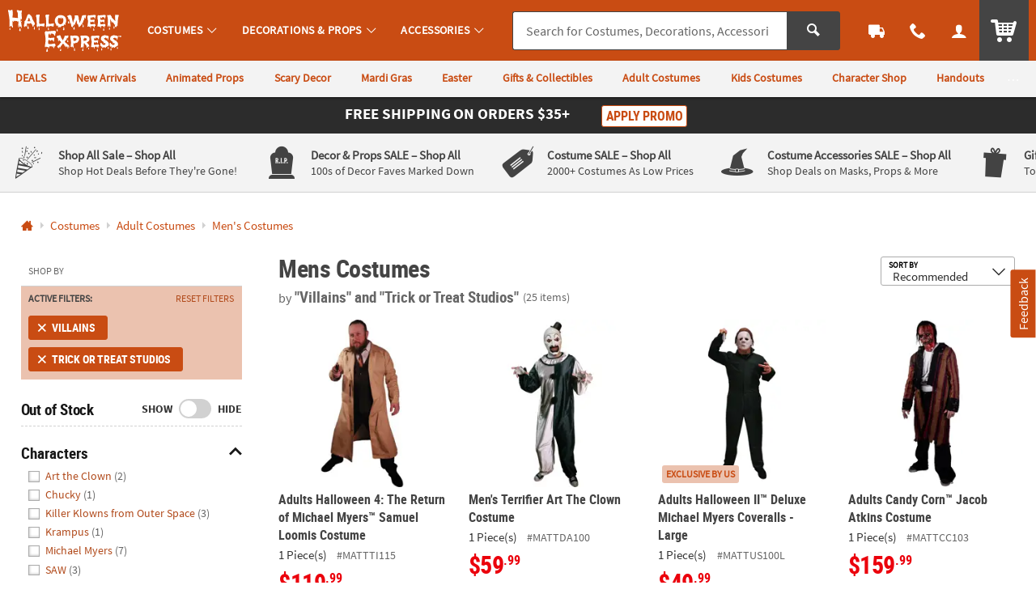

--- FILE ---
content_type: application/javascript
request_url: https://www.halloweenexpress.com/assets/dist/legacy/js/shop.min_012226.js
body_size: 27922
content:
/*! BRANCH: release/a/icp-54226 / COMPILED: Thu Jan 22 2026 17:33:42 GMT+0000 (Coordinated Universal Time) *//*! appendAround markup pattern. [c]2012, @scottjehl, Filament Group, Inc. MIT/GPL
how-to:
  1. Insert potential element containers throughout the DOM
  2. give each container a data-set attribute with a value that matches all other containers' values
  3. Place your appendAround content in one of the potential containers
  4. Call appendAround() on that element when the DOM is ready
*/
function getAccountDetails(){$("body").trigger("getCustomerData")}function utagCheck(){return"undefined"!=typeof utag_data}function decrementQuantity(t){fieldName=$(".js-pd-qty-input");var e=parseInt($(t).closest(".content--module").find(".quantity-module").find(".js-pd-qty-input").val());!isNaN(e)&&e>1?$(fieldName).val(e-1):$(fieldName).val(1),$(".validation").hide()}function incrementQuantity(t){fieldName=$(".js-pd-qty-input");var e=parseInt($(t).closest(".content--module").find(".quantity-module").find(".js-pd-qty-input").val());!isNaN(e)&&e<999?$(fieldName).val(e+1):$(fieldName).val(999),fieldName.removeClass("error"),$(".validation").hide()}function isNumberKey(t){var e=$(t).val(),i=/^[0-9]+$/.test(e)&&e>0;$(".validation").hide(),i?($(".js-pd-qty-input").val(e),$(".js-pd-qty-input").removeClass("errorHighLight")):($(".js-pd-qty-input").val(e),$(".js-pd-qty-input").addClass("errorHighLight"),$(t).parent().find(".validation").show())}function initFamilyOptions(){$(".select-primary-cart-item").tipTip().trigger("tiptip-hide"),this.hideModalButtons()}function getNextAttributeOptions(t,e,i){var a=new Array,s=new Array;this.initFamilyOptions();for(var o=e;o<i;o++)o!=e&&$("#field"+o).prop("selectedIndex",0);for(o=0;o<=e;o++){var n=$("#field"+o);null!=n&&null!=n.val()&&""!=n.val()&&(a[o]=n.attr("name"),s[o]=n.val())}processItemAttributesLookupAJAXRequest(t,e,i,a,s)}function getSkuByAttributes(t,e){var i=new Array,a=new Array;this.initFamilyOptions();for(var s=0;s<e;s++){var o=$("#field"+s);null!=o&&null!=o.val()&&""!=o.val()!=null&&(i[s]=o.attr("name"),a[s]=o.val())}processAttributeSkuLookupAJAXRequest(t,i,a)}function processAttributeSkuLookupAJAXRequest(t,e,i){var a={sku:t,nameArray:e,valueArray:i,parentSku:$("#parentSku").val()};$.ajax({url:"/rest/items/attributeskulookup",data:JSON.stringify(a),contentType:"application/json",dataType:"json",type:"POST",cache:!1,success:function(t,e,i){processAttributeSkuLookupAJAXRequestCallback(t)},error:function(t,e,i){}})}function processItemAttributesLookupAJAXRequest(t,e,i,a,s){var o={sku:t,position:e,numberOfAttributes:i,nameArray:a,valueArray:s,parentSku:$("#parentSku").val()};$.ajax({url:"/rest/items/attributelookup",data:JSON.stringify(o),contentType:"application/json",dataType:"json",type:"POST",cache:!1,success:function(t,e,i){processItemAttributesLookupAJAXRequestCallback(t)},error:function(t,e,i){}})}function processItemAttributesLookupAJAXRequestCallback(t){for(var e=t.sku,i=t.position,a=(t.attributeSku,t.numberOfAttributes),s=parseInt(i)+1;s<a;s++)$("#field"+s).find("option:gt(0)").remove();var o=$("#field"+(parseInt(i)+1));if($("#field"+i).val().length>0&&null!=o)for(var n=t.attributeValueArray,r=0;r<n.length;r++){var l=n[r].attributeDesc,d=n[r].attributeName;null!=d&&""!=d&&null!=l&&""!=l&&o.addOption(d,l)}getProductInfoAndUpdate(e)}function getProductInfoAndUpdate(t){$.ajax({url:"/rest/items/"+t.replace("/","_"),type:"GET",contentType:"application/json",dataType:"json",cache:!1,success:function(t,e,i){updateProductCopy(t)},error:function(t,e,i){}})}function updateProductCopy(t){$("#pd-h1-cartridge,.qv-modal-h2").html(t.shortDesc),$("#pd-sku-cartridge,.pd-group-item-sku").html("IN-"+t.sku),$(".product-description-cartridge .pd-text-block,.qv-text-block").html(t.longDesc),$("#productItemNumber p").html(t.sku),$(".js-product-description").html(t.longDesc);var e="";if(null!=t.longDesc&&""!=t.longDesc&&t.longDesc>300&&(e=t.longDesc.substring(0,300)),$(".js-product-description_trimmed").html(e),$(".js-pd-qty, .js-pd-cart-buttons").remove(),$(".product-viewer-image").attr("src",t.largeImageURL).attr("alt",t.cleanShortDesc),t.altImageExist){var i=updateThumbnails(t);$(".product-image--thumbnails").empty(),$(".product-image--thumbnails").append(i)}}function updateThumbnails(t){console.log("%c LEGACY PZN - CUSTOMIZE-SELECTION - updateThumbnails()","font-size:25px;font-weight:bold;color:red;"),console.log("%c LEGACY PZN - CUSTOMIZE-SELECTION - updateThumbnails() - productItem","font-size:25px;font-weight:bold;color:red;",t);var e="";if(!t.personalizable||t.style){if(void 0!==t.sortedImages&&null!==t.sortedImages&&t.sortedImages.length>0)for(i=0;i<t.sortedImages.length;i++){var a=t.sortedImages[i];console.log("%c LEGACY PZN - CUSTOMIZE-SELECTION - updateThumbnails() - image","font-size:25px;font-weight:bold;color:red;",a);var s="";0==i&&(s=" selected-thumbnail"),e=e+'<a style="cursor:pointer" onclick="useImageInUpperDiv(\''+a+'\', this);" data-bind="click: $parent.visibleImageStep, visible: !hideThumb()" class="thumbLink"><img src="https://i.orientaltrading.com/transform/PDPTHUMB_D/'+a+"/"+t.cleanShortDesc+'" onerror="this.src=altView.src" class="thumbnail'+s+'"  data-bind="attr: { src: thumbUrl }, css: { /""selected-thumbnail"/": $data === $parent.visibleImageStep() }"/><span data-bind="visible: title().length" style="display: none;"><span class="thumbTitle" data-bind="text: thumbnailTitle"></span></span></a>',console.log("%c LEGACY PZN - CUSTOMIZE-SELECTION - updateThumbnails() - image - element","font-size:25px;font-weight:bold;color:red;",e)}if(void 0!==t.sortedVideos&&null!=t.sortedVideos&&t.sortedVideos.length>0)for(i=0;i<t.sortedVideos.length;i++){var o=t.sortedVideos[i];console.log("%c LEGACY PZN - CUSTOMIZE-SELECTION - updateThumbnails() - video","font-size:25px;font-weight:bold;color:red;",o),e=e+'<a href="https://i.orientaltrading.com/asset/mp4/'+o+'" manual_cm_sp="ProductDetail-_-'+o+'-m.mp4-_-video"><img src="https://i.orientaltrading.com/asset/'+o+"/thumbnail/mini-"+t.cleanShortDesc+'" class="thumbnail" /></a>',console.log("%c LEGACY PZN - CUSTOMIZE-SELECTION - updateThumbnails() - video - element","font-size:25px;font-weight:bold;color:red;",e)}if(void 0!==t.sortedAudios&&null!=t.sortedAudios&&t.sortedAudios.length>0)for(i=0;i<t.sortedAudios.length;i++){var n=t.sortedAudios[i];console.log("%c LEGACY PZN - CUSTOMIZE-SELECTION - updateThumbnails() - audio","font-size:25px;font-weight:bold;color:red;",n)}}return e}function processAttributeSkuLookupAJAXRequestCallback(t){var e=t.selectedAttributeSku,i=t.parentSku,a=$("#prod_frm");if(null==a&&(a=$("#cqo-frm")),null!=a&&null!=e&&""!=e){var s=$("#sku");null==s?(s='<input type="hidden" name="sku" id="sku" value="'+e+'">',a.append(s)):s.val(e);var o=$("#parentSku");null==o?(o='<input type="hidden" name="parentSku" id="parentSku" value="'+i+'">',a.append(o)):o.val(i);for(var n=$("#numberOfAttributes").val(),r=new Boolean(!0),l=0;l<n;l++){$("#key"+l).val(),$("#value"+l).val();var d=$("#field"+l);null!=d&&(""==d.val()||d.val())}if(1==r){var c=$("#cqo-frm"),u=$(".cqo-frm");if(c.length||u.length){var p={};p.sku=e,p.parentSku=i,$.ajax({url:"/rest/catalogquickorder/mpd",data:JSON.stringify(p),contentType:"application/json",dataType:"json",type:"POST",cache:!1,success:function(t,e,i){if(t.itemNotFound||t.unavailable)return $(".btn-item-added").removeClass("hidden").text(t.message),void OTC.cart.cqo();if(t.item){if(!t.item.inStock)return $(".btn-item-added").removeClass("hidden").text(t.outOfStockMessage),void OTC.cart.cqo();populateProductModalData(t)}u.length?(t.item&&($("#pd-h1-cartridge").html(t.item.shortDesc),$("#pd-sku-cartridge").html("IN-"+t.item.sku)),$("#cqo-modal").closest("a").attr("href",t.url),$("#cqo-modal").trigger("click")):t.addToCart?($(".mpd-addtocart").removeClass("hidden"),$("#cqo-quantity").val(t.quantity),t.item.sku&&$("#mpd-sku").val(t.item.sku)):t.pznItem&&$(".mpd-modal").removeClass("hidden")},error:function(t,e,i){}})}else this.submitForm(e)}else getProductInfoAndUpdate(e)}}function populateProductModalData(t){t.item.sku&&$("#productsku").val(t.item.sku),t.item.type&&$(".modal.current input.productType").val(t.item.type)}function submitForm(t){var e=$("#prod_frm");null!=$("#categoryId").val()&&$("#categoryId").val().length>0&&(t=t+"&prodCatId="+$("#categoryId").val()),null!=$("#shoppingSource").val()&&$("#shoppingSource").val().length>0&&(t=t+"&source="+$("#shoppingSource").val()),null!=e&&(e.attr("action","/web/browse/processProductsCatalog?sku="+t),e[0].submit())}function hideModalButtons(){$("#cqo-frm").length&&$(".mpd-addtocart, .mpd-modal").addClass("hidden")}function getNextAttributeOptionsOnPDP(t,e,i,a){var s=$("#"+a);s.parent().hasClass("color-swatches--item")?$(".product-option--value.color-swatch").removeClass("is-active js-product-option--value_is-active"):s.parent().hasClass("item-size")&&$(".product-option--item.item-size .product-option--value").removeClass("is-active js-product-option--value_is-active"),s.addClass("is-active js-product-option--value_is-active");var o=new Array,n=new Array;$("#key"+e).val($("#attribute_"+e).val()),$("#value"+e).val($("#"+a).data("value")),"CLR"!==$("#key"+e).val()&&"DECCOLOR"!==$("#key"+e).val()&&"NAPKINFOIL"!==$("#key"+e).val()||($("#selectedColorHexValue"+e).attr("class","product-option--value color-swatch color-swatch_light "+$("#"+a).data("image")),$("#selectedColorHexValue"+e).css("background-color","#"+$("#"+a).data("color")),$("#selectedColorLabel"+e).text("Selected: "+$("#"+a).data("color-name")),$("#selectedColorDiv"+e).show());for(var r=e+1;r<i;r++)$("#attribute_no_"+r).remove();for(r=0;r<=e;r++)o[r]=$("#key"+r).val(),n[r]=$("#value"+r).val();processItemAttributesLookupAJAXRequestPDP(t,e,i,o,n)}function processItemAttributesLookupAJAXRequestPDP(t,e,i,a,s){var o={sku:t,position:e,numberOfAttributes:i,nameArray:a,valueArray:s,parentSku:$("#parentSku").val()};$.ajax({url:"/rest/items/attributelookup",data:JSON.stringify(o),contentType:"application/json",dataType:"json",type:"POST",cache:!1,success:function(e,i,a){processItemAttributesLookupAJAXRequestPDPCallback(e,t)},error:function(t,e,i){}})}function processItemAttributesLookupAJAXRequestPDPCallback(t,e){var i=t.sku,a=t.position,s=(t.attributeSku,t.numberOfAttributes),o=a+1,n=t.attributeValueArray,r="",l="BUTTON",d=$("#attribute_"+o).val(),c="";"CLR"!==d&&"DECCOLOR"!==d&&"NAPKINFOIL"!==d||(r=r+'<div id="selectedColorDiv'+o+'" style="display: none"><span class="product-option--value color-swatch color-swatch_light" id="selectedColorHexValue'+o+'" style="display: inline-block;"></span><span style="display: inline-block;">Selected: <label id="selectedColorLabel'+o+'"></label></span></div>',c=" js-child-color-name-tip",l="CLR"),r=r+'<div class="product-option" id="attribute_no_'+o+'"><h4 class="product-option--label">'+$("#attribute_"+o).data("text")+":</h4>",r+='<ul class="product-option--list',"CLR"===l?r=r+" color-swatches"+c+'">':r+=' item-sizes">',r=r+'<input type="hidden" id="key'+o+'"/><input type="hidden" id="value'+o+'"/>';for(var u="",p=0;p<n.length;p++){var h=n[p].attributeDesc,m=n[p].attributeName,f=n[p].hexcode;null==f&&(f="");var g=n[p].image;if(null==g&&(g=""),null!=d&&""!=d&&null!=m&&""!=m)if(r+="CLR"===l?createDomElementForColor(d,m,h,f,g,o,e,s,p):createDomElementForButton(d,m,h,o,e,s,p),6==p)u='<li onclick="toggleExtraOptions(this)" class="js-show-attribute-button" data-childclass="hidden_elements_'+index+'"><a class="color-swatch color-swatch_remaining"> +'+(s-6)+'<span class="color-swatch_remaining_small">more</span></a></li>'}r=r+u+"</ul></div>",$("#attribute_no_"+o).remove(),$("#attributeDiv").append(r),$(".product-option--item a[onclick^='getSkuByAttributesPDP']"),"CLR"===l&&$(".js-child-color-name-tip").find(".color-swatch").powerTip({mouseOnToPopup:!0,smartPlacement:!0}),getProductInfoAndUpdateOnPDP(i)}function getProductInfoAndUpdateOnPDP(t){console.log("getProductInfoAndUpdateOnPDP "),$.ajax({type:"GET",contentType:"application/json",dataType:"json",cache:!1,url:"/rest/items/child/"+t.replace("/","_"),success:function(t){$(".product-viewer-image").attr("src",t.largeImageURL).attr("alt",t.cleanShortDesc),$("#pd-h1-cartridge").html(t.shortDesc),$(".js-product-description").html(t.longDesc),$("#productItemNumber p").html(t.sku);var e=t.longDesc;if(null!=t.longDesc&&""!=t.longDesc&&(e=t.longDesc.substring(0,t.longDescLength),t.longDescLength>0&&t.longDesc.length>t.longDescLength&&(e+='...<a href="#pdpSection5">read more<span class="read-more-icon"></span></a>')),$(".js-text-trimmed").html(e),$(".js-add-to-cart-wrapper, .js-add-to-list-wrapper, .js-personalizeit-wrapper, .product-quantity").remove(),$(".js-toolbar-add-to-cart-wrapper").empty(),$(".js-toolbar-add-to-cart-wrapper").append('<a href="#pdpSection2" class="btn btn-primary js-scroll-to-top_options">Select Options</a>'),t.altImageExist){var i=updatePDPThumbnails(t);$(".js-product-viewer--thumbnails").empty(),$(".js-product-viewer--thumbnails").append(i)}},error:function(t,e,i){}})}function updatePDPThumbnails(t){console.log("%c LEGACY PZN - CUSTOMIZE-SELECTION - updatePDPThumbnails()","font-size:25px;font-weight:bold;color:red;"),console.log("updatePDPThumbnails");var e="";if(!t.personalizable||t.style){if(void 0!==t.sortedImages&&null!==t.sortedImages&&t.sortedImages.length>0)for(i=0;i<t.sortedImages.length;i++){var a=t.sortedImages[i],s="";0==i&&(s=" is-active"),console.log("%c LEGACY PZN - CUSTOMIZE-SELECTION - updatePDPThumbnails() - activeThumbnail: "+s,"font-size:25px;font-weight:bold;color:red;"),e=e+'<li class="product-thumbnail'+s+'"><a style="cursor:pointer" onclick="useImageInUpperDiv(\''+a+'\', this);" data-bind="click: $parent.visibleImageStep, visible: !hideThumb()" class="thumbLink"><img src="https://i.orientaltrading.com/transform/PDPMAIN_D/'+a+"/"+t.cleanShortDesc+'"onerror="this.src=altView.src" data-bind="attr: { src: thumbUrl }, css: { /""is-active"/": $data === $parent.visibleImageStep() }"/><span data-bind="visible: title().length" style="display: none;"><span class="thumbTitle" data-bind="text: thumbnailTitle"></span></span></a></li>',console.log("%c LEGACY PZN - CUSTOMIZE-SELECTION - updatePDPThumbnails() - activeThumbnail - element: ","font-size:25px;font-weight:bold;color:red;",e)}if(void 0!==t.sortedVideos&&null!=t.sortedVideos&&t.sortedVideos.length>0)for(i=0;i<t.sortedVideos.length;i++){var o=t.sortedVideos[i];console.log("%c LEGACY PZN - CUSTOMIZE-SELECTION - updatePDPThumbnails() - video: "+o,"font-size:25px;font-weight:bold;color:red;"),e=e+'<li class="product-thumbnail"><a href="https://i.orientaltrading.com/asset/'+o+'/mp4/" manual_cm_sp="ProductDetail-_-'+o+'-m.mp4-_-video"><img src="https://i.orientaltrading.com/asset/'+o+"/thumbnail/mini-"+t.cleanShortDesc+'" /></a></li>',console.log("%c LEGACY PZN - CUSTOMIZE-SELECTION - updatePDPThumbnails() - activeThumbnail - element: ","font-size:25px;font-weight:bold;color:red;",e)}if(void 0!==t.sortedAudios&&null!=t.sortedAudios&&t.sortedAudios.length>0)for(i=0;i<t.sortedAudios.length;i++){var n=t.sortedAudios[i];console.log("%c LEGACY PZN - CUSTOMIZE-SELECTION - updatePDPThumbnails() - audio: "+n,"font-size:25px;font-weight:bold;color:red;")}}return e}function useImageInUpperDiv(t,e){$(this).removeClass();var i=$(".product-viewer-image").attr("src"),a=i.split("~")[0];i=a+"~"+t,$(".product-viewer-image").attr("src",i),makeThumbnailAvailable(e)}function makeThumbnailAvailable(t){$(".thumbnail").removeClass("selected-thumbnail"),$(t).find("img").addClass("selected-thumbnail")}function getSkuByAttributesPDP(t,e,i,a){$("#"+a).addClass("is-active js-product-option--value_is-active");var s=new Array,o=new Array;$("#key"+e).val($("#attribute_"+e).val()),$("#value"+e).val($("#"+a).data("value"));for(var n=0;n<=e;n++)s[n]=$("#key"+n).val(),o[n]=$("#value"+n).val();processAttributeSkuLookupAJAXRequest(t,s,o)}function createDomElementForColor(t,e,i,a,s,o,n,r,l){var d="";l>5&&(d=" hidden hidden_elements_"+o);var c="";return c='<li class="product-option--item color-swatches--item'+d+'"><a title="'+i+'" class="product-option--value color-swatch color-swatch_light field'+o,null!=s&&""!=s&&(c=c+" "+s+'" data-image="'+s+'"'),null!=a&&""!=a&&(c=c+' data-color="'+a+'"'),c=c+' data-classname="field'+o+'" style="cursor:pointer;',null!=a&&""!=a&&(c=c+"background-color: #"+a+";"),c=c+'" id="field'+o+l+'" '+getClickableFunction(o,n,r,l)+' data-color-name="'+i+'" data-name="'+t+'" data-value="'+e+'"><span class="product-option--value--name color-swatch--name">'+i+"</span></a></li>"}function createDomElementForButton(t,e,i,a,s,o,n){var r="";return n>5&&(r=" hidden hidden_elements_"+a),'<li class="product-option--item item-size'+r+'"><a style="cursor:pointer"  class="product-option--value field'+a+'" id="field'+a+n+'" title="'+i+'" '+getClickableFunction(a,s,o,n)+' data-name="'+t+'" data-value="'+e+'" data-classname="field'+a+'"><span class="product-option--value--name">'+i+"</span></a></li>"}function getClickableFunction(t,e,i,a){return i==t+1?"onclick=\"getSkuByAttributesPDP('"+e.replace("/","_")+"', "+t+", "+i+", 'field"+t+a+"')\"":"onclick=\"getNextAttributeOptionsOnPDP('"+e.replace("/","_")+"', "+t+", "+i+", 'field"+t+a+"')\""}function toggleExtraOptions(t){$("li."+$(t).data("childclass")).toggleClass("hidden"),$("li."+$(t).data("childclass")).hasClass("hidden")?$(t).children("a").html("+"+parseInt($(t).data("item-count")-6)+'<span class="color-swatch_remaining_small">more</span>'):$(t).children("a").html("-"+parseInt($(t).data("item-count")-6)+'<span class="color-swatch_remaining_small">fewer</span>')}function toggleAddFromWL(){$(".list--actions_select").find("input").is(":checked")?$("input:checked").length-2>0?$(".list--actions").find("button").prop("disabled",!1):($(".list--actions").find("button").prop("disabled",!0),$(".list--actions_select").find("input").attr("checked",!1)):$("input:checked").length>0?$(".list--actions").find("button").prop("disabled",!1):$(".list--actions").find("button").prop("disabled",!0)}function dayTripper(){$(".ui-datepicker-trigger").click((function(){setTimeout((function(){var t=$(".ui-datepicker-today a")[0];t||(t=$(".ui-state-active")[0]||$(".ui-state-default")[0]),$("main").attr("id","dp-container"),$("#dp-container").attr("aria-hidden","true"),$(".ui-datepicker-current").hide(),t.focus(),datePickHandler(),$(document).on("click","#ui-datepicker-div .ui-datepicker-close",(function(){closeCalendar()}))}),0)}))}function datePickHandler(){var t,e=document.getElementById("ui-datepicker-div"),i=document.getElementById("event_date");if(e&&i){$(".ui-state-active")[0].focus(),e.setAttribute("role","application"),e.setAttribute("aria-label","Calendar view date-picker");var a=$(".ui-datepicker-prev",e)[0],s=$(".ui-datepicker-next",e)[0];s.href="javascript:void(0)",a.href="javascript:void(0)",s.setAttribute("role","button"),s.removeAttribute("title"),a.setAttribute("role","button"),a.removeAttribute("title"),appendOffscreenMonthText(s),appendOffscreenMonthText(a),$(s).on("click",handleNextClicks),$(a).on("click",handlePrevClicks),monthDayYearText(),$(e).on("keydown",(function(i){var o=i.which,n=i.target,r=getCurrentDate(e);if(r||setHighlightState(r=$("a.ui-state-default")[0],e),27===o)return i.stopPropagation(),closeCalendar();if(9===o&&i.shiftKey)i.preventDefault(),$(n).hasClass("ui-datepicker-close")?$(".ui-datepicker-prev")[0].focus():$(n).hasClass("ui-state-default")?$(".ui-datepicker-close")[0].focus():$(n).hasClass("ui-datepicker-prev")?$(".ui-datepicker-next")[0].focus():$(n).hasClass("ui-datepicker-next")&&(t=$(".ui-state-highlight")||$(".ui-state-active")[0])&&t.focus();else if(9===o)i.preventDefault(),$(n).hasClass("ui-datepicker-close")?(t=$(".ui-state-highlight")||$(".ui-state-active")[0])&&t.focus():$(n).hasClass("ui-state-default")?$(".ui-datepicker-next")[0].focus():$(n).hasClass("ui-datepicker-next")?$(".ui-datepicker-prev")[0].focus():$(n).hasClass("ui-datepicker-prev")&&$(".ui-datepicker-close")[0].focus();else if(37===o)!$(n).hasClass("ui-datepicker-close")&&$(n).hasClass("ui-state-default")&&(i.preventDefault(),previousDay(n));else if(39===o)!$(n).hasClass("ui-datepicker-close")&&$(n).hasClass("ui-state-default")&&(i.preventDefault(),nextDay(n));else if(38===o)!$(n).hasClass("ui-datepicker-close")&&$(n).hasClass("ui-state-default")&&(i.preventDefault(),upHandler(n,e,a));else if(40===o)!$(n).hasClass("ui-datepicker-close")&&$(n).hasClass("ui-state-default")&&(i.preventDefault(),downHandler(n,e,s));else if(13===o)$(n).hasClass("ui-state-default")?setTimeout((function(){closeCalendar()}),100):$(n).hasClass("ui-datepicker-prev")?handlePrevClicks():$(n).hasClass("ui-datepicker-next")&&handleNextClicks();else if(32===o)($(n).hasClass("ui-datepicker-prev")||$(n).hasClass("ui-datepicker-next"))&&n.click();else if(33===o)moveOneMonth(n,"prev");else if(34===o)moveOneMonth(n,"next");else if(36===o){var l=$(n).closest("tbody").find(".ui-state-default")[0];l&&(l.focus(),setHighlightState(l,$("#ui-datepicker-div")[0]))}else if(35===o){var d=$(n).closest("tbody").find(".ui-state-default"),c=d[d.length-1];c&&(c.focus(),setHighlightState(c,$("#ui-datepicker-div")[0]))}$(".ui-datepicker-current").hide()}))}}function closeCalendar(){var t=$("#ui-datepicker-div");$(t).off("keydown");var e=$(".datepicker")[0];$(e).datepicker("hide"),e.focus()}function removeAria(){$("#dp-container").removeAttr("aria-hidden")}function isOdd(t){return t%2}function moveOneMonth(t,e){var i="next"===e?$(".ui-datepicker-next")[0]:$(".ui-datepicker-prev")[0];if(i){var a="#ui-datepicker-div tbody td:not(.ui-state-disabled)",s=$(a),o=$.inArray(t.parentNode,s);i.click(),setTimeout((function(){updateHeaderElements();for(var t=$(a),e=t[o],i=e&&$(e).find("a")[0];!i;)i=(e=t[--o])&&$(e).find("a")[0];setHighlightState(i,$("#ui-datepicker-div")[0]),i.focus()}),0)}}function handleNextClicks(){setTimeout((function(){updateHeaderElements(),prepHighlightState(),$(".ui-datepicker-next").focus(),$(".ui-datepicker-current").hide()}),0)}function handlePrevClicks(){setTimeout((function(){updateHeaderElements(),prepHighlightState(),$(".ui-datepicker-prev").focus(),$(".ui-datepicker-current").hide()}),0)}function previousDay(t){var e=document.getElementById("ui-datepicker-div");if(t){var i=$(t).closest("td");if(i){var a=$(i).prev(),s=$("a.ui-state-default",a)[0];a&&s?(setHighlightState(s,e),s.focus()):handlePrevious(t)}}}function handlePrevious(t){var e=document.getElementById("ui-datepicker-div");if(t){var i=$(t).closest("tr");if(i){var a=$(i).prev();if(a&&0!==a.length){var s=$("td a.ui-state-default",a),o=s[s.length-1];o&&setTimeout((function(){setHighlightState(o,e),o.focus()}),0)}else previousMonth()}}}function previousMonth(){var t=$(".ui-datepicker-prev")[0],e=document.getElementById("ui-datepicker-div");t.click(),setTimeout((function(){var t=$("tr",e),i=$("td a.ui-state-default",t[t.length-1]),a=i[i.length-1];updateHeaderElements(),setHighlightState(a,e),a.focus()}),0)}function nextDay(t){var e=document.getElementById("ui-datepicker-div");if(t){var i=$(t).closest("td");if(i){var a=$(i).next(),s=$("a.ui-state-default",a)[0];a&&s?(setHighlightState(s,e),s.focus()):handleNext(t)}}}function handleNext(t){var e=document.getElementById("ui-datepicker-div");if(t){var i=$(t).closest("tr"),a=$(i).next();if(a&&0!==a.length){var s=$("a.ui-state-default",a)[0];s&&(setHighlightState(s,e),s.focus())}else nextMonth()}}function nextMonth(){nextMon=$(".ui-datepicker-next")[0];var t=document.getElementById("ui-datepicker-div");nextMon.click(),setTimeout((function(){updateHeaderElements();var e=$("a.ui-state-default",t)[0];setHighlightState(e,t),e.focus()}),0)}function upHandler(t,e,i){i=$(".ui-datepicker-prev")[0];var a=$(t).closest("tr");if(a){var s=$("td",a),o=$("a.ui-state-default",a),n=$.inArray(t,o),r=$(a).prev(),l=$("td",r)[n],d=$("a.ui-state-default",l)[0];r&&l&&d?(setHighlightState(d,e),d.focus()):(i.click(),setTimeout((function(){updateHeaderElements();var i=$("tr",e),a=i[i.length-1],o=$("td",a),n=$.inArray(t.parentNode,s),r=o[n],l=$("a.ui-state-default",r)[0];if(a&&r&&l)setHighlightState(l,e),l.focus();else{var d=i[i.length-2],c=$("td",d)[n],u=$("a.ui-state-default",c)[0];u&&(setHighlightState(u,e),u.focus())}}),0))}}function downHandler(t,e,i){i=$(".ui-datepicker-next")[0];var a=$(t).closest("tr");if(a){var s=$("td",a),o=$.inArray(t.parentNode,s),n=$(a).next(),r=$("td",n)[o],l=$("a.ui-state-default",r)[0];n&&r&&l?(setHighlightState(l,e),l.focus()):(i.click(),setTimeout((function(){updateHeaderElements();var t=$("tbody tr",e),i=$("td",t[0])[o],a=$("a.ui-state-default",i)[0];if(i&&a)setHighlightState(a,e),a.focus();else{var s=t[1],n=$("td",s)[o],r=$("a.ui-state-default",n)[0];s&&r&&(setHighlightState(r,e),r.focus())}}),0))}}function onCalendarHide(){closeCalendar()}function monthDayYearText(){var t=$(".amaze-date");$(t).each((function(t){t.parentNode.removeChild(t)}));var e=document.getElementById("ui-datepicker-div");if(e){var i=$("a.ui-state-default",e);$(i).attr("role","button").on("keydown",(function(t){32===t.which&&(t.preventDefault(),t.target.click(),setTimeout((function(){closeCalendar()}),100))})),$(i).each((function(t,i){var a=$(i).closest("tr"),s=$("td",a),o=$.inArray(i.parentNode,s),n=$("thead tr th",e)[o],r=$("span",n)[0],l=$(".ui-datepicker-month",e)[0].innerHTML,d=$(".ui-datepicker-year",e)[0].innerHTML,c=i.innerHTML;if(r&&l&&c&&d){var u=i.innerHTML+" "+l+" "+d+" "+r.title;i.setAttribute("aria-label",u)}}))}}function updateHeaderElements(){var t=document.getElementById("ui-datepicker-div");t&&(prev=$(".ui-datepicker-prev",t)[0],next=$(".ui-datepicker-next",t)[0],next.href="javascript:void(0)",prev.href="javascript:void(0)",next.setAttribute("role","button"),prev.setAttribute("role","button"),appendOffscreenMonthText(next),appendOffscreenMonthText(prev),$(next).on("click",handleNextClicks),$(prev).on("click",handlePrevClicks),monthDayYearText())}function prepHighlightState(){var t,e=document.getElementById("ui-datepicker-div");(t=$(".ui-state-highlight",e)[0]||$(".ui-state-default",e)[0])&&e&&setHighlightState(t,e)}function setHighlightState(t,e){var i=getCurrentDate(e);$(i).removeClass("ui-state-highlight"),$(t).addClass("ui-state-highlight")}function getCurrentDate(t){return $(".ui-state-highlight",t)[0]}function appendOffscreenMonthText(t){var e,i=$(t).hasClass("ui-datepicker-next"),a=["january","february","march","april","may","june","july","august","september","october","november","december"],s=$(".ui-datepicker-title .ui-datepicker-month").text().toLowerCase(),o=$.inArray(s.toLowerCase(),a),n=$(".ui-datepicker-title .ui-datepicker-year").text().toLowerCase(),r=i?o+1:o-1;i&&"december"===s?(n=parseInt(n,10)+1,r=0):i||"january"!==s||(n=parseInt(n,10)-1,r=a.length-1),e=i?"Next Month, "+firstToCap(a[r])+" "+n:"Previous Month, "+firstToCap(a[r])+" "+n,$(t).find(".ui-icon").html(e)}function firstToCap(t){return t.charAt(0).toUpperCase()+t.slice(1)}function isPromoApplied(){$("input[id=promoCodeInput]").val().length>0&&""===$.trim($("div.promo-message").html())&&$("#applyPromo").click()}function triggerCM(t,e,i){var a=$("input.productsku:last").val();"GRP"===i&&(a=$("#productVirtualSKU").val());var s=t+":ADDED_TO_WISHLIST",o=t+":"+e,n=($("#wishlistID").val(),utag_data.customer_id);triggerCMElementTag(s,o,a+"-_-"+n)}function triggerAnimation(){$(".internal-add-to-cart").append($(".js-addtolist-message")),$("#wishListMessage, #wishListMessage-bottom").stop(!0).slideDown("slow",(function(){$(this).delay(4e3).slideUp()})),$("#wishListMessage,#wishListMessage-bottom,#wishListMessage-qv").removeClass("js-addtolist-message")}function bindMoveToWishListClicks(){$(".cart-items").on("click",".js-move-item-to-wishlist",(function(){var t=$($(this).closest(".cart-item")).find(".itemId").val();return $($(this).closest(".cart-item")).find(".itemIdMovingToWL").val(t),confirmMoveToWLModal(t),!1}))}function moveItemToWishlist(t){var e=$("#customerID").val();null!=e&&""!=e||(e=$("#visitorID").val());var i=$("#visitorID").val(),a=($(t).data("data-addlsc"),"/rest/wishlist/move/itemID/"+t+"/customerId/"+e+"/visitorId/"+i);$(this);$.ajax({contentType:"application/json",type:"post",url:a,crossDomain:!0,dataType:"json",async:!1,xhrFields:{withCredentials:!0},cache:!1,success:function(t){if("REDIRECT"===t.status&&(window.location=t.value),"SUCCESS"===t.status){var e=t;"SUCCESS"===e.status&&($("#pzn-preview-overlay").dialog("close"),$("#wishListMessage").removeClass("pd-addtolist-msg--alert"),$("#wishListMessage").html(e.message),$("#wishListMessage-bottom").removeClass("pd-addtolist-msg--alert"),$("#wishListMessage-bottom").html(e.message),$("#wishListMessage").append("<a href='/web/wishlist/myWishList' class='check-out-btn btn'>View List</a>"),$("#wishListMessage-bottom").append("<a href='/web/wishlist/myWishList' class='check-out-btn btn'>View List</a>"),triggerAnimation()),0==t.result.items.length||$(this).closest(".cart-item").remove(),window.location.href="//"+window.location.hostname+"/web/shoppingcart"}},error:function(t,e,i){console.log("error"),console.log(e,i)}})}function confirmMoveToWLModal(t){$("#global-overlay").dialog({title:"Do you want to move this item to your wishlist?",open:function(e,i){$("#global-overlay").empty().append($(".confirmMoveToWishList").html()),$("#confirmMoveToWishListYes").attr("itemId",t)},width:"auto",height:"auto",minHeight:0,maxWidth:720,position:{my:"center",at:"center",within:window},autoOpen:!1,modal:!0,resizable:!1,dialogClass:"otc-dialog_DX"}),$("#global-overlay").dialog("open")}function confirmMoveToWL(){$("#global-overlay").dialog("close"),moveItemToWishlist($("#confirmMoveToWishListYes").attr("itemId"))}function dontMoveToWL(){$("#global-overlay").dialog("close")}function loginModalPopup(t){$("#global-overlay").dialog({title:"Please log in to add this item to your wish list.",open:function(e,i){$(this).load("/web/account/loginModalPopup",(function(){$(".js-tabs").easytabs({tabs:".js-tabs--list > .js-tabs--tab",select:"#account_login",updateHash:!1}),$("#account-login-modal").validate({rules:{userId:{required:!0,email:!0},userPassword:{required:!0,password:!1}},messages:{userId:{email:"Please enter the email address with the user@domain format."},userPassword:{password:"Please enter a valid password."}},submitHandler:function(e){loginUserByPopUp(t)}}),$("#account-creation-modal").validate({rules:{firstName:"required",email:{required:!0,email:!0},new_password:{required:!0,password:!0},confirm_password:{required:!0,password:!1,equalTo:"#new_password"}},messages:{email:{email:"Please enter the email address with the user@domain format."},confirm_password:{required:"Please re-enter your password.",equalTo:"Passwords do not match."}},submitHandler:function(e){createUserByPopUp(t)}}),$(".js-password-tip").data("powertiptarget","js-password-message"),$(".js-password-tip").powerTip({placement:"e",mouseOnToPopup:!0,smartPlacement:!0})}))},width:"auto",height:"auto",minHeight:0,maxWidth:720,position:{my:"top+30%",at:"top",within:window},autoOpen:!1,modal:!0,resizable:!1,dialogClass:"otc-dialog_DX"}),$("#global-overlay").dialog("open")}function loginUserByPopUp(t){var e={};e.userId=$("#userId").val(),e.userPassword=$("#userPassword").val(),e.source="WISHLIST",$.ajax({contentType:"application/json",type:"post",url:"/web/wishlist/authenticate",dataType:"json",cache:!1,data:JSON.stringify(e),success:function(i){if(console.log(i),"SUCCESS"===i.status){$("#loginError").removeClass("error"),null==i.result&&console.error("Session doesnot contain WL for a user under Test"),$("#wishlistID").val(i.result.wishListId),$(".js-common-nav").load("/web/shoppingcart/secondaryNav",(function(t,e,i){"success"==e&&($(".js-common-nav").remove(),$(".header-module_2 .module-wrapper").append(t))})),$($(this).closest(".cart-item")).find(".itemIdMovingToWL").val(),null!=$($(this).closest(".cart-item")).find(".itemIdMovingToWL").val()&&""!=$($(this).closest(".cart-item")).find(".itemIdMovingToWL").val()||$($(this).closest(".cart-item")).find(".itemIdMovingToWL").val(t);var a=$("#customerID").val();null!=a&&""!=a||$("#customerID").val(i.result.customerId),utag_data.customer_id=i.result.customerId,moveItemToWishlist(t);try{triggerCMRegistrationUpdateEmail(i.result.customerId,e.userId)}catch(t){}window.location.href="//"+window.location.hostname+"/web/shoppingcart"}"FAIL"!==i.status&&"Failure"!==i.status||$("#loginError").addClass("error").text(i.result)},error:function(t,e,i){console.log("Failure"),$("#global-overlay").dialog("close")}})}function createUserByPopUp(t){var e={};e.firstName=$("#firstName").val(),e.email=$("#email").val(),e.password=$("#new_password").val(),e.confirm_password=$("#confirm_password").val(),e.source="WISHLIST",$.ajax({contentType:"application/json",type:"post",url:"/rest/account/createUserforMoveToWL",dataType:"json",cache:!1,async:!1,data:JSON.stringify(e),success:function(i){if($("#createError").removeClass("error"),console.log(i),"SUCCESS"===i.status){$("#wishlistID").val(i.result.wishListId),$(".js-common-nav").load("/web/shoppingcart/secondaryNav",(function(t,e,i){"success"===e&&($(".js-common-nav").remove(),$(".header-module_2 .module-wrapper").append(t))})),null!=$($(this).closest(".cart-item")).find(".itemIdMovingToWL").val()&&""!=$($(this).closest(".cart-item")).find(".itemIdMovingToWL").val()||$($(this).closest(".cart-item")).find(".itemIdMovingToWL").val(t);var a=$("#customerID").val();null!=a&&""!=a||$("#customerID").val(i.result.customerId),utag_data.customer_id=i.result.customerId,moveItemToWishlist(t);try{triggerCMRegistrationUpdateEmail(i.result.customerId,e.email)}catch(t){}window.location.href="//"+window.location.hostname+"/web/shoppingcart"}"FAIL"!==i.status&&"Failure"!==i.status||$("#createError").addClass("error").text(i.result)},error:function(t,e,i){console.log("Failure"),$("#global-overlay").dialog("close")}})}!function(t){t.fn.appendAround=function(){return this.each((function(){var e=t(this),i="data-set",a=e.parent(),s=a[0],o=a.attr(i),n=t("["+i+"='"+o+"']");function r(e){return"none"===t(e).css("display")}function l(){if(r(s)){var t=0;n.each((function(){r(this)||t||(e.appendTo(this),t++,s=this)}))}}l(),t(window).on("resize",l)}))}}(jQuery),function(){"use strict";"function"!=typeof Object.assign&&Object.defineProperty(Object,"assign",{value:function(t,e){if(null==t)throw new TypeError("Cannot convert undefined or null to object");for(var i=Object(t),a=1;a<arguments.length;a++){var s=arguments[a];if(null!=s)for(var o in s)Object.prototype.hasOwnProperty.call(s,o)&&(i[o]=s[o])}return i},writable:!0,configurable:!0}),"function"!=typeof Array.from&&(Array.from=function(t){return[].slice.call(t)});var t=function(t,e){var i=document.createEvent("HTMLEvents");i.initEvent(e,!0,!1),t.dispatchEvent(i)},e=function(){var e=function(t,e){this.el=t,this.zoomFactor=1,this.lastScale=1,this.offset={x:0,y:0},this.options=Object.assign({},this.defaults,e),this.setupMarkup(),this.bindEvents(),this.update(),this.enable()},i=function(t,e){return t+e};e.prototype={defaults:{tapZoomFactor:2,zoomOutFactor:1.3,animationDuration:300,maxZoom:4,minZoom:.5,lockDragAxis:!1,use2d:!0,zoomStartEventName:"pz_zoomstart",zoomEndEventName:"pz_zoomend",dragStartEventName:"pz_dragstart",dragEndEventName:"pz_dragend",doubleTapEventName:"pz_doubletap"},handleDragStart:function(e){t(this.el,this.options.dragStartEventName),this.stopAnimation(),this.lastDragPosition=!1,this.hasInteraction=!0,this.handleDrag(e)},handleDrag:function(t){if(this.zoomFactor>1){var e=this.getTouches(t)[0];this.drag(e,this.lastDragPosition),this.offset=this.sanitizeOffset(this.offset),this.lastDragPosition=e}},handleDragEnd:function(){t(this.el,this.options.dragEndEventName),this.end()},handleZoomStart:function(e){t(this.el,this.options.zoomStartEventName),this.stopAnimation(),this.lastScale=1,this.nthZoom=0,this.lastZoomCenter=!1,this.hasInteraction=!0},handleZoom:function(t,e){var i=this.getTouchCenter(this.getTouches(t)),a=e/this.lastScale;this.lastScale=e,this.nthZoom+=1,this.nthZoom>3&&(this.scale(a,i),this.drag(i,this.lastZoomCenter)),this.lastZoomCenter=i},handleZoomEnd:function(){t(this.el,this.options.zoomEndEventName),this.end()},handleDoubleTap:function(e){var i=this.getTouches(e)[0],a=this.zoomFactor>1?1:this.options.tapZoomFactor,s=this.zoomFactor,o=function(t){this.scaleTo(s+t*(a-s),i)}.bind(this);this.hasInteraction||(s>a&&(i=this.getCurrentZoomCenter()),this.animate(this.options.animationDuration,o,this.swing),t(this.el,this.options.doubleTapEventName))},sanitizeOffset:function(t){var e=(this.zoomFactor-1)*this.getContainerX(),i=(this.zoomFactor-1)*this.getContainerY(),a=Math.max(e,0),s=Math.max(i,0),o=Math.min(e,0),n=Math.min(i,0);return{x:Math.min(Math.max(t.x,o),a),y:Math.min(Math.max(t.y,n),s)}},scaleTo:function(t,e){this.scale(t/this.zoomFactor,e)},scale:function(t,e){t=this.scaleZoomFactor(t),this.addOffset({x:(t-1)*(e.x+this.offset.x),y:(t-1)*(e.y+this.offset.y)})},scaleZoomFactor:function(t){var e=this.zoomFactor;return this.zoomFactor*=t,this.zoomFactor=Math.min(this.options.maxZoom,Math.max(this.zoomFactor,this.options.minZoom)),this.zoomFactor/e},drag:function(t,e){e&&(this.options.lockDragAxis?Math.abs(t.x-e.x)>Math.abs(t.y-e.y)?this.addOffset({x:-(t.x-e.x),y:0}):this.addOffset({y:-(t.y-e.y),x:0}):this.addOffset({y:-(t.y-e.y),x:-(t.x-e.x)}))},getTouchCenter:function(t){return this.getVectorAvg(t)},getVectorAvg:function(t){return{x:t.map((function(t){return t.x})).reduce(i)/t.length,y:t.map((function(t){return t.y})).reduce(i)/t.length}},addOffset:function(t){this.offset={x:this.offset.x+t.x,y:this.offset.y+t.y}},sanitize:function(){this.zoomFactor<this.options.zoomOutFactor?this.zoomOutAnimation():this.isInsaneOffset(this.offset)&&this.sanitizeOffsetAnimation()},isInsaneOffset:function(t){var e=this.sanitizeOffset(t);return e.x!==t.x||e.y!==t.y},sanitizeOffsetAnimation:function(){var t=this.sanitizeOffset(this.offset),e=this.offset.x,i=this.offset.y,a=function(a){this.offset.x=e+a*(t.x-e),this.offset.y=i+a*(t.y-i),this.update()}.bind(this);this.animate(this.options.animationDuration,a,this.swing)},zoomOutAnimation:function(){var t=this.zoomFactor,e=this.getCurrentZoomCenter(),i=function(i){this.scaleTo(t+i*(1-t),e)}.bind(this);this.animate(this.options.animationDuration,i,this.swing)},updateAspectRatio:function(){this.setContainerY(this.getContainerX()/this.getAspectRatio())},getInitialZoomFactor:function(){return this.container.offsetWidth/this.el.offsetWidth},getAspectRatio:function(){return this.el.offsetWidth/this.el.offsetHeight},getCurrentZoomCenter:function(){var t=this.container.offsetWidth*this.zoomFactor,e=this.offset.x,i=t-e-this.container.offsetWidth,a=e/i,s=a*this.container.offsetWidth/(a+1),o=this.container.offsetHeight*this.zoomFactor,n=this.offset.y,r=o-n-this.container.offsetHeight,l=n/r,d=l*this.container.offsetHeight/(l+1);return 0===i&&(s=this.container.offsetWidth),0===r&&(d=this.container.offsetHeight),{x:s,y:d}},canDrag:function(){return!((t=this.zoomFactor)>(e=1)-.01&&t<e+.01);var t,e},getTouches:function(t){var e=this.container.getBoundingClientRect(),i=e.top+document.body.scrollTop,a=e.left+document.body.scrollLeft;return Array.prototype.slice.call(t.touches).map((function(t){return{x:t.pageX-a,y:t.pageY-i}}))},animate:function(t,e,i,a){var s=(new Date).getTime(),o=function(){if(this.inAnimation){var n=(new Date).getTime()-s,r=n/t;n>=t?(e(1),a&&a(),this.update(),this.stopAnimation(),this.update()):(i&&(r=i(r)),e(r),this.update(),requestAnimationFrame(o))}}.bind(this);this.inAnimation=!0,requestAnimationFrame(o)},stopAnimation:function(){this.inAnimation=!1},swing:function(t){return-Math.cos(t*Math.PI)/2+.5},getContainerX:function(){return this.container.offsetWidth},getContainerY:function(){return this.container.offsetHeight},setContainerY:function(t){return this.container.style.height=t+"px"},setupMarkup:function(){var t,e;this.container=(t='<div class="pinch-zoom-container"></div>',(e=document.implementation.createHTMLDocument("")).body.innerHTML=t,Array.from(e.body.children)[0]),this.el.parentNode.insertBefore(this.container,this.el),this.container.appendChild(this.el),this.container.style.overflow="hidden",this.container.style.position="relative",this.el.style.webkitTransformOrigin="0% 0%",this.el.style.mozTransformOrigin="0% 0%",this.el.style.msTransformOrigin="0% 0%",this.el.style.oTransformOrigin="0% 0%",this.el.style.transformOrigin="0% 0%",this.el.style.position="absolute"},end:function(){this.hasInteraction=!1,this.sanitize(),this.update()},bindEvents:function(){var t=this;a(this.container,this),window.addEventListener("resize",this.update.bind(this)),Array.from(this.el.querySelectorAll("img")).forEach((function(e){e.addEventListener("load",t.update.bind(t))})),"IMG"===this.el.nodeName&&this.el.addEventListener("load",this.update.bind(this))},update:function(){this.updatePlaned||(this.updatePlaned=!0,setTimeout(function(){this.updatePlaned=!1,this.updateAspectRatio();var t=this.getInitialZoomFactor()*this.zoomFactor,e=-this.offset.x/t,i=-this.offset.y/t,a="scale3d("+t+", "+t+",1) translate3d("+e+"px,"+i+"px,0px)",s="scale("+t+", "+t+") translate("+e+"px,"+i+"px)",o=function(){this.clone&&(this.clone.parentNode.removeChild(this.clone),delete this.clone)}.bind(this);!this.options.use2d||this.hasInteraction||this.inAnimation?(this.is3d=!0,o(),this.el.style.webkitTransform=a,this.el.style.mozTransform=s,this.el.style.msTransform=s,this.el.style.oTransform=s,this.el.style.transform=a):(this.is3d&&(this.clone=this.el.cloneNode(!0),this.clone.style.pointerEvents="none",this.container.appendChild(this.clone),setTimeout(o,200)),this.el.style.webkitTransform=s,this.el.style.mozTransform=s,this.el.style.msTransform=s,this.el.style.oTransform=s,this.el.style.transform=s,this.is3d=!1)}.bind(this),0))},enable:function(){this.enabled=!0},disable:function(){this.enabled=!1}};var a=function(t,e){var i=null,a=0,s=null,o=null,n=function(t,a){if(i!==t){if(i&&!t)switch(i){case"zoom":e.handleZoomEnd(a);break;case"drag":e.handleDragEnd(a)}switch(t){case"zoom":e.handleZoomStart(a);break;case"drag":e.handleDragStart(a)}}i=t},r=function(t){2===a?n("zoom"):1===a&&e.canDrag()?n("drag",t):n(null,t)},l=function(t){return Array.from(t).map((function(t){return{x:t.pageX,y:t.pageY}}))},d=function(t,e){var i,a;return i=t.x-e.x,a=t.y-e.y,Math.sqrt(i*i+a*a)},c=function(t){t.stopPropagation(),t.preventDefault()},u=!0;t.addEventListener("touchstart",(function(t){e.enabled&&(u=!0,a=t.touches.length,function(t){var o=(new Date).getTime();if(a>1&&(s=null),o-s<300)switch(c(t),e.handleDoubleTap(t),i){case"zoom":e.handleZoomEnd(t);break;case"drag":e.handleDragEnd(t)}1===a&&(s=o)}(t))})),t.addEventListener("touchmove",(function(t){if(e.enabled){if(u)r(t),i&&c(t),o=l(t.touches);else{switch(i){case"zoom":e.handleZoom(t,function(t,e){var i=d(t[0],t[1]);return d(e[0],e[1])/i}(o,l(t.touches)));break;case"drag":e.handleDrag(t)}i&&(c(t),e.update())}u=!1}})),t.addEventListener("touchend",(function(t){e.enabled&&(a=t.touches.length,r(t))}))};return e};"undefined"!=typeof define&&define.amd?define((function(){return e()})):window.PinchZoom=e()}.call(this),$(document).ready((function(){$("#accountSettingForm").validate({rules:{firstName:{required:!0},lastName:{required:!0},email:{required:!0,email:!0}},messages:{firstName:{required:"First name is required"},firstName:{required:"Last name is required"},email:{required:"Email address is required",email:"A valid email address is required"}}}),$("#changePasswordForm").validate({rules:{current_password:{required:!0,password:!1},new_password:{required:!0,minlength:8,password:!0},confirm_password:{required:!0,equalTo:"#new_password"}},messages:{current_password:{},new_password:{minlength:"Your password must be at least 8 characters long"},confirm_password:{equalTo:"Passwords do not match. Please re-enter."}}})})),$(".changePasswordButton").on("click",(function(t){if(t.preventDefault(),$("#serviceError").css("display","none"),$("#serviceError").html(""),$("#changePasswordForm").valid()){var e=$("#confirm_password").val(),i=$("#current_password").val();$.ajax({type:"POST",url:"/rest/account/resetPassword",data:{newPassword:e,currentPassword:i},dataType:"JSON",xhrFields:{withCredentials:!0},success:function(t){if("SUCCESS"==t.status)$(".changePasswordButton").confirmModalPasswordChanged(),$("#changePasswordForm").trigger("reset");else{if("FAIL"==t.status&&"loginFail"==t.statusValue){var e=document.location.origin+"/web/account/logOut";document.location.replace(e)}"FAIL"==t.status&&($("#serviceError").css("display","block"),$("#serviceError").html(""),$("#serviceError").html(t.statusValue),$("#changePasswordForm").trigger("reset"))}}})}})),$(".js-save-input").on("click",(function(){var t=$(this).attr("id"),e=($(this).closest(".editable-field").find(".js-field-saved").text(),$(this).closest(".editable-field").find(".js-field-edit").val());(e.length>0||"lastNameSave"==t)&&$.ajax({type:"POST",url:"/rest/account/update",data:{fieldName:t,fieldValue:e},dataType:"JSON",xhrFields:{withCredentials:!0},success:function(t){if("SUCCESS"==t.status)"emailSave"==t.key&&triggerCMRegistrationUpdateEmail(utag_data.customer_id,e),"lastNameSave"!=t.key||""!=t.value&&null!=t.value?$(this).closest(".editable-field").find(".js-field-saved").html(t.value):$(this).closest(".editable-field").find(".js-field-saved").html("<span class='placeholder'>Your Last Name</span>");else{if("FAIL"==t.status&&"loginFail"==t.statusValue){var i=document.location.origin+"/web/account/logOut";document.location.replace(i)}"FAIL"==t.status&&("customerException"==t.statusValue||t.statusValue)}}})})),$(document).ready((function(){var t=$(location).attr("href");null!=t&&t.indexOf("checkout")>=0?console.log("Checkout application - No need to trigger account API call"):getAccountDetails()})),$("#findOrderAgent").validate({rules:{orderNumber:{required:"#reference_number:blank"},referenceNumber:{required:"#order_number:blank"}},messages:{orderNumber:{required:"Please enter either an order or reference number."},referenceNumber:{required:"Please enter either an order or reference number."}}}),utagCheck()&&"SHOW_FIND_ORDER"==utag_data.page_name&&$((function(){var t=$("#ordernumber"),e=$("#customernumber"),i=function(){t.val(t.val().replace(/\s/g,"")),e.val(e.val().replace(/\s/g,""))};t.keyup(i).blur(i),e.keyup(i).blur(i)})),function(t){t.fn.addToCartConfirmationModal=function(e,i,a,s){console.log("DATA: ",s),plug.slidal.hideSlidal(),util.unlockUI();var o=t("#designId").val()||"",n=s.response.result.groupId||"",r="/web/shoppingcart/addToCartConfirmationModalPDP";util.isLocalHost()&&(r="/sandbox/_templates/includes/slidal/shopping/PATC.jsp"),console.log("%c LEGACY ATC PATC INIT","font-size:12px;font-weight:bold;color:darkviolet;"),plug.slidal.init({target:r,display:"ress",data:"sku="+e+"&quantity="+i+"&designId="+o+"&groupId="+n,suppressError:!0,quickview:!0})}}(jQuery),function(t){t.widget("otc.quickviewmanager",{options:{currentMode:"itemview",title:"Quick Preview"},_create:function(){var e=this;this.$modal=this.element,this.modes={itemview:{selector:".quickLook, .quickLookEnabled2, #qv-slider li",_create:function(){t(document).find(".quickView").addClass("quickLookEnabled").append('<span class="quickLook nav-sprite" />'),t(".otc-dialog-quickview").css("max-width","925px")},_init:function(){e.$modal.dialog("option",{closeText:""})},_beforeSend:function(){},_destroy:function(){},request:{id:"quickitem",success:function(i){console.log("quickview");var a=t(i).find("input.productshortDesc:last").val(),s="";void 0!==utag_data.category_id&&""!==utag_data.category_id&&(s=utag_data.category_id.split("+")[0]);utag_data.category_prefix;var o=utag_data.site_search_keyword,n=utag_data.site_search_autocorrectkeyword,r=[];r[0]="QUICKVIEW",r[1]=o,r[3]=n,r[11]=t(i).find("#atc_aggregated_star_ratings").val()||utag_data.aggregated_star_ratings,r[12]=t(i).find("#atc_reviews_count").val()||utag_data.reviews_count,r[45]=utag_data.dimensions,t(i).find(".js-low-qty").length&&(r[7]="low-quantity-item");var l=utag_data.cm_prefix+":PRODUCT VIEW:"+a+"("+e.options.sku+")",d="";o?(r[44]="onsite search",d=utag_data.cm_prefix+":"+t(i).find("#categoryname").val()+" -- "+t(i).find("#categoryid").val()):d="90000"===s?utag_data.cm_prefix+":"+t(i).find("#categoryname").val()+" -- "+t(i).find("#categoryid").val():utag_data.cm_prefix+":"+utag_data.category_name+" -- "+s,"SEARCH"===utag_data.page_type?(r[44]="onsite search",d=utag_data.cm_prefix+":"+t(i).find("#categoryname").val()+" -- "+t(i).find("#categoryid").val()):d="90000"===s?utag_data.cm_prefix+":"+t(i).find("#categoryname").val()+" -- "+t(i).find("#categoryid").val():utag_data.cm_prefix+":"+utag_data.category_name+" -- "+s,utag_data.dimensions&&(r[45]=utag_data.dimensions);var c=[];if(c[2]=t(".c_uni_cart .c_uni_count").text(),"EXISTING"==utag_data.customer_type||"NEW"==utag_data.customer_type?c[3]="REGISTERED":c[3]="GUEST",c[46]=utag_data.keycode,void 0!==utag_data.site_search_keyword)o=utag_data.site_search_keyword;else o="";if(void 0!==utag_data.site_search_results)var u=utag_data.site_search_results;else u="";triggerPageviewTag(l,d,o,u,c),triggerCMProductModal(e.options.sku,a,d,r),e.element.html(i);e.isjScroll=!0,e._endBusy();e.element.find(".prod_frm").validate({onkeyup:!1,onclick:!1,focusInvalid:!1,focusCleanup:!1,errorContainer:".errorMessage",highlight:function(e){t(e).addClass("errorHighLight")},unhighlight:function(e){t(e).removeClass("errorHighLight")},errorPlacement:function(t,e){var i=t.clone();container.append(i),t.insertAfter(e)},rules:{quantity:{required:!0,number:!0,range:[1,999]}},messages:{quantity:{required:"Quantity is required.",number:"Please enter a valid Number."}},showErrors:function(e,i){t.each(i,(function(){var e=t(this.element);e.addClass("errorHighLight"),t(".errorMessage").html(this.message).css("display","block"),e.is(":visible")}))},submitHandler:function(i){var a={},s=!0,o=0,n=e.element.find("#numberOfAttributes").val();if(modalSku=e.element.find("#sku"),parentSKU=e.element.find("#parentSku").val()||e.element.find("#atc_ptpParentSku").val(),pdpBundleSaveFlag=e.element.find("#atc_pdpBundleSaveFlag").val()||"",modalQty=e.element.find("#pd-qty-textsize"),o=e.element.find("#kitIndex").val(),pznItem=e.element.find("#personalizeit"),console.log("parentSku = ",parentSKU),!pznItem.length){if(void 0===typeof o&&(o=0),null===parentSKU&&(parentSKU=""),!isNaN(n)&&n>0)for(var r=0;r<n;r++){0===t("#field"+r).val().length&&(s=!1,message="Please select all item values.\n")}if(!0===s){a.sku=modalSku.val(),a.prefix="IN",a.quantity=modalQty.val(),a.mode="QuickView",a.parentSKU=parentSKU,a.pdpBundleSaveFlag=pdpBundleSaveFlag,a.kitIndex=o;var l=JSON.stringify(a);t.ajax({url:"/rest/order/addtocart",contentType:"application/json",dataType:"json",type:"POST",data:l,cache:!1,error:function(t){},success:function(i){var a=i;if("Error"==a.Status)t(".errorMessage").html(a.Message).css("display","block");else{t(".cart-size").each((function(){t(this).text(a.ItemCount)})),t(".number-items").html("("+a.ItemCount+")"),t(".number-items").show(),e.$modal.dialog("close"),e.options.currentMode="cartview";var s=e.modes[e.options.currentMode];s._init(),s.request.data={url:"/web/shoppingcart/shoppingBagQuickView"},this.$clickedAsset=this,e.$modal.dialog("open"),amplify.publish("otc.cart.update"),getAccountDetails()}}})}else t(".errorMessage").html(message).css("display","block")}},invalidHandler:function(t,i){e.element.find(":ui-tabs").tabs("select",0)}})}}},cartview:{width:345,height:520,selector:".cartview",_create:function(){},_init:function(){e.$modal.dialog("option",{closeText:"",height:this.height,width:this.width})},_beforeSend:function(){},request:{id:"quickcart",success:function(t){e.element.html(t),e._endBusy()}}},"pd-cartview1":{width:345,height:520,selector:".select-primary-cart-item1",_create:function(){var t=this;amplify.subscribe("otc.cart.qvupdate",(function(){t.updateCart()}))},updateCart:function(){this._getContents()},_init:function(){e.$modal.dialog("option",{closeText:"",height:this.height,width:this.width})},_beforeSend:function(){var e={},i=!0,a=t('#pd-personalize-cartridge input[name^="pz_"]'),s=t("#numberOfAttributes").val();if(modalSku=t("#sku"),modalQty=t("#pd-qty-textsize"),a.length>0){t.map(t('#pd-personalize-cartridge input[name^="pz_"]').serializeArray(),(function(t,i){e[t.name]=t.value}));var o="";t.each(e,(function(t,e){o+=e})),/^([a-zA-Z0-9!@#=%*$&\+\-\/,.?;:()'"\s]*)$/.test(o)?i=!0:(t(".pzRequired").addClass("errorHighLight"),message="International characters are not accepted.\n",i=!1)}if(!isNaN(s)&&s>0)for(var n=0;n<s;n++){if(0===t("#field"+n).val().length)i=!1,message="Please select all item values.\n";else{var r=t("#field"+n).attr("name"),l=t("#field"+n).val();e[r]=l}}if(!0===i){e.sku=modalSku.val(),e.prefix="IN",e.quantity=modalQty.val(),e.mode="BROWSING";var d=JSON.stringify(e);t.ajax({url:"/rest/order/addtocart",contentType:"application/json",dataType:"json",type:"POST",data:d,cache:!1,error:function(t){},success:function(e){var i=e;"Error"==i.Status?t(".select-primary-cart-item1").tipTip({defaultPosition:"top",edgeOffset:5,content:i.Message}).trigger("tiptip-show"):(t(".number-items").html("("+i.ItemCount+")"),t(".number-items").show(),amplify.publish("otc.cart.update"))}})}else t(".select-primary-cart-item1").tipTip({defaultPosition:"top",edgeOffset:5,content:message}).trigger("tiptip-show")},request:{id:"quickcart",success:function(t){e.element.html(t),e._endBusy()}}}},this.closeSelector=".continue-shopping-btn",this.modes[this.options.currentMode]._create(),this._createModal(),this._initModal(),this._createListeners()},_createModal:function(){this.$modal.appendTo("body")},_initModal:function(){var e=this;this.modes[this.options.currentMode];this.$modal.data("dialog")||this.$modal.dialog({modal:!0,autoOpen:!1,resizable:!1,width:t(window).width()>925?925:"90%",fluid:!0,height:"auto",position:{my:"top+100%",at:"top",within:window},title:this.options.title,zIndex:this.options.zIndex,draggable:!1,open:function(i,a){e._openModal.apply(e,arguments),t(this).parent().css({})},beforeClose:function(){e._closeModal.apply(e,arguments)}}).closest(".ui-dialog").addClass("otc-dialog otc-dialog-quickview")},_createListeners:function(){var e=this,i="";t.each(this.modes,(function(t,e){i=i+e.selector+","})),i=i.slice(0,i.length-1),t("body").delegate(i,"click",(function(i){i.preventDefault(),t(this).is(e.modes.cartview.selector)?(e.options.currentMode="cartview",e.options.sku=t(this).attr("data-cartmodal")):(e.options.currentMode="itemview",e.options.sku=t(this).closest(".quickView").attr("data-quickitemmodal"),e.options.prodCatId=t(this).closest(".quickView").attr("data-quickitemmodal2"),e.options.partyThemePack=t(this).closest(".quickView").attr("data-quickitemmodal3"),e.options.term=t(this).closest(".quickView").attr("data-quickitemmodal4"),e.options.brand=t(this).closest(".quickView").attr("data-quickitemmodal7"),void 0===e.options.brand&&(e.options.brand=""),void 0===e.options.term&&(e.options.term="")),e.$modal.dialog("close"),e.modes[e.options.currentMode]._init(),e.modes[e.options.currentMode]._beforeSend(),e.$modal.dialog("open")})).delegate(e.closeSelector,"click",(function(){e.$modal.dialog("close")}))},_openModal:function(e,i){var a=this.modes[this.options.currentMode],s={resourceId:"otc."+a.request.id,success:a.request.success,error:function(t,e,i){},data:t.extend({},{sku:this.options.sku,prodCatId:this.options.prodCatId,partyThemePack:this.options.partyThemePack,term:this.options.term,brand:this.options.brand},a.request.data)};this._busy(),amplify.request(s)},_closeModal:function(){var t=this.$modal;return amplify.publish("modalitemwidget.closeModal",t),this.$modal.empty(),!0},_busy:function(){this.element.addClass("loading")},_endBusy:function(){this.element.removeClass("loading")},_destroy:function(){},removeDialog:function(){var e=this,i="";t.each(this.modes,(function(t,e){i=i+e.selector+","})),i=i.slice(0,i.length-1),t("body").undelegate(i,"click",(function(t){})).undelegate(e.closeSelector,"click",(function(){})),e.$modal.closest(".ui-dialog").removeClass("otc-dialog otc-dialog-quickview"),e.$modal.dialog("destroy")},updateDialog:function(){this.modes[this.options.currentMode]._create(),this._createModal(),this._initModal(),this._createListeners()}}),t('<div class="previewItem"></div>').appendTo("body").quickviewmanager()}(jQuery),$.fn.postQuickview=function(){var t=$(this);$.widget("otc.post_quickviewmanager",{options:{currentMode:"itemview",title:"Quick Preview"},_create:function(){var e=this;this.$modal=this.element,this.modes={itemview:{selector:".post_quickLookEnabled",_create:function(){t.find(".quickView").addClass("post_quickLookEnabled").append('<span class="quickLook nav-sprite" />'),$(".otc-dialog-quickview").css("max-width","925px")},_init:function(){e.$modal.dialog("option",{closeText:""}),console.log("init quickview")},_beforeSend:function(){},_destroy:function(){},request:{id:"quickitem",success:function(t){var i=$(t).find("input.productshortDesc:last").val(),a="";void 0!==utag_data.category_id&&""!==utag_data.category_id&&(a=utag_data.category_id.split("+")[0]);utag_data.category_prefix;var s=utag_data.site_search_keyword,o=utag_data.site_search_autocorrectkeyword,n=[];n[0]="QUICKVIEW",n[1]=s,n[3]=o,n[11]=$(t).find("#atc_aggregated_star_ratings").val()||utag_data.aggregated_star_ratings,n[12]=$(t).find("#atc_reviews_count").val()||utag_data.reviews_count,n[45]=utag_data.dimensions,$(t).find(".js-low-qty").length&&(n[7]="low-quantity-item");var r=utag_data.cm_prefix+":PRODUCT VIEW:"+i+"("+e.options.sku+")",l="";s?(n[44]="onsite search",l=utag_data.cm_prefix+":"+$(t).find("#categoryname").val()+" -- "+$(t).find("#categoryid").val()):l="90000"===a?utag_data.cm_prefix+":"+$(t).find("#categoryname").val()+" -- "+$(t).find("#categoryid").val():utag_data.cm_prefix+":"+utag_data.category_name+" -- "+a,"SEARCH"===utag_data.page_type?(n[44]="onsite search",l=utag_data.cm_prefix+":"+$(t).find("#categoryname").val()+" -- "+$(t).find("#categoryid").val()):l="90000"===a?utag_data.cm_prefix+":"+$(t).find("#categoryname").val()+" -- "+$(t).find("#categoryid").val():utag_data.cm_prefix+":"+utag_data.category_name+" -- "+a,utag_data.dimensions&&(n[45]=utag_data.dimensions);var d=[];if(d[2]=$(".c_uni_cart .c_uni_count").text(),"EXISTING"==utag_data.customer_type||"NEW"==utag_data.customer_type||utag_data.customer_username.length>0?d[3]="REGISTERED":d[3]="GUEST",d[46]=utag_data.keycode,void 0!==utag_data.site_search_keyword)s=utag_data.site_search_keyword;else s="";if(void 0!==utag_data.site_search_results)var c=utag_data.site_search_results;else c="";triggerPageviewTag(r,l,s,c,d),triggerCMProductModal(e.options.sku,i,l,n),e.element.html(t);e.isjScroll=!0,e._endBusy();$;e.element.find(".prod_frm").validate({onkeyup:!1,onclick:!1,focusInvalid:!1,focusCleanup:!1,errorContainer:".errorMessage",highlight:function(t){$(t).addClass("errorHighLight")},unhighlight:function(t){$(t).removeClass("errorHighLight")},errorPlacement:function(t,e){var i=t.clone();container.append(i),t.insertAfter(e)},rules:{quantity:{required:!0,number:!0,range:[1,999]}},messages:{quantity:{required:"Quantity is required.",number:"Please enter a valid Number."}},showErrors:function(t,e){$.each(e,(function(){var t=$(this.element);t.addClass("errorHighLight"),$(".errorMessage").html(this.message).css("display","block"),t.is(":visible")}))},submitHandler:function(t){var i={},a=!0,s=0,o=e.element.find("#numberOfAttributes").val();if(modalSku=e.element.find("#sku"),parentSKU=e.element.find("#parentSku").val(),modalQty=e.element.find("#pd-qty-textsize"),s=e.element.find("#kitIndex").val(),pznItem=e.element.find("#personalizeit"),!pznItem.length){if(void 0===typeof s&&(s=0),null===parentSKU&&(parentSKU=""),!isNaN(o)&&o>0)for(var n=0;n<o;n++){0===$("#field"+n).val().length&&(a=!1,message="Please select all item values.\n")}if(!0===a){i.sku=modalSku.val(),i.prefix="IN",i.quantity=modalQty.val(),i.mode="QuickView",i.parentSKU=parentSKU,i.kitIndex=s;var r=JSON.stringify(i);$.ajax({url:"/rest/order/addtocart",contentType:"application/json",dataType:"json",type:"POST",data:r,cache:!1,error:function(t){},success:function(t){var i=t;if("Error"==i.Status)$(".errorMessage").html(i.Message).css("display","block");else{$(".cart-size").each((function(){$(this).text(i.ItemCount)})),$(".number-items").html("("+i.ItemCount+")"),$(".number-items").show(),e.options.currentMode="cartview";var a=e.modes[e.options.currentMode];a._init(),a.request.data={url:"/web/shoppingcart/shoppingBagQuickView"},this.$clickedAsset=this,e.$modal.dialog("open"),amplify.publish("otc.cart.update"),getAccountDetails()}}})}else $(".errorMessage").html(message).css("display","block")}},invalidHandler:function(t,i){e.element.find(":ui-tabs").tabs("select",0)}})}}},cartview:{width:345,height:520,selector:".cartview",_create:function(){},_init:function(){e.$modal.dialog("option",{closeText:"",height:this.height,width:this.width})},_beforeSend:function(){},request:{id:"quickcart",success:function(t){e.element.html(t),e._endBusy()}}},"pd-cartview1":{width:345,height:520,selector:".select-primary-cart-item1",_create:function(){var t=this;amplify.subscribe("otc.cart.qvupdate",(function(){t.updateCart()}))},updateCart:function(){this._getContents()},_init:function(){e.$modal.dialog("option",{closeText:"",height:this.height,width:this.width})},_beforeSend:function(){var t={},e=!0,i=$('#pd-personalize-cartridge input[name^="pz_"]'),a=$("#numberOfAttributes").val();if(modalSku=$("#sku"),modalQty=$("#pd-qty-textsize"),i.length>0){$.map($('#pd-personalize-cartridge input[name^="pz_"]').serializeArray(),(function(e,i){t[e.name]=e.value}));var s="";$.each(t,(function(t,e){s+=e})),/^([a-zA-Z0-9!@#=%*$&\+\-\/,.?;:()'"\s]*)$/.test(s)?e=!0:($(".pzRequired").addClass("errorHighLight"),message="International characters are not accepted.\n",e=!1)}if(!isNaN(a)&&a>0)for(var o=0;o<a;o++){if(0===$("#field"+o).val().length)e=!1,message="Please select all item values.\n";else{var n=$("#field"+o).attr("name"),r=$("#field"+o).val();t[n]=r}}if(!0===e){t.sku=modalSku.val(),t.prefix="IN",t.quantity=modalQty.val(),t.mode="BROWSING";var l=JSON.stringify(t);$.ajax({url:"/rest/order/addtocart",contentType:"application/json",dataType:"json",type:"POST",data:l,cache:!1,error:function(t){},success:function(t){var e=t;"Error"==e.Status?$(".select-primary-cart-item1").tipTip({defaultPosition:"top",edgeOffset:5,content:e.Message}).trigger("tiptip-show"):($(".number-items").html("("+e.ItemCount+")"),$(".number-items").show(),amplify.publish("otc.cart.update"))}})}else $(".select-primary-cart-item1").tipTip({defaultPosition:"top",edgeOffset:5,content:message}).trigger("tiptip-show")},request:{id:"quickcart",success:function(t){e.element.html(t),e._endBusy()}}}},this.closeSelector=".continue-shopping-btn",this.modes[this.options.currentMode]._create(),this._createListeners()},_createModal:function(){this.$modal.appendTo("body")},_initModal:function(){var t=this;this.modes[this.options.currentMode];this.$modal.data("dialog")||this.$modal.dialog({modal:!0,autoOpen:!1,resizable:!1,width:$(window).width()>925?925:"90%",fluid:!0,height:"auto",position:{my:"top+100%",at:"top",within:window},title:this.options.title,zIndex:this.options.zIndex,draggable:!1,open:function(e,i){t._openModal.apply(t,arguments),$(this).parent().css({})},beforeClose:function(){t._closeModal.apply(t,arguments)}}).closest(".ui-dialog").addClass("otc-dialog otc-dialog-quickview")},_createListeners:function(){var t=this,e="";$.each(this.modes,(function(t,i){e=e+i.selector+","})),e=e.slice(0,e.length-1),$("body").delegate(e,"click",(function(e){e.preventDefault(),$(this).is(t.modes.cartview.selector)?(t.options.currentMode="cartview",t.options.sku=$(this).attr("data-cartmodal")):(t.options.currentMode="itemview",t.options.sku=$(this).closest(".quickView").attr("data-quickitemmodal"),t.options.prodCatId=$(this).closest(".quickView").attr("data-quickitemmodal2"),t.options.partyThemePack=$(this).closest(".quickView").attr("data-quickitemmodal3"),t.options.term=$(this).closest(".quickView").attr("data-quickitemmodal4"),t.options.brand=$(this).closest(".quickView").attr("data-quickitemmodal7"),void 0===t.options.brand&&(t.options.brand=""),void 0===t.options.term&&(t.options.term="")),t.modes[t.options.currentMode]._beforeSend()})).delegate(t.closeSelector,"click",(function(){}))},_openModal:function(t,e){var i=this.modes[this.options.currentMode],a={resourceId:"otc."+i.request.id,success:i.request.success,error:function(t,e,i){},data:$.extend({},{sku:this.options.sku,prodCatId:this.options.prodCatId,partyThemePack:this.options.partyThemePack,term:this.options.term,brand:this.options.brand},i.request.data)};this._busy(),amplify.request(a)},_closeModal:function(){var t=this.$modal;return amplify.publish("modalitemwidget.closeModal",t),this.$modal.empty(),!0},_busy:function(){this.element.addClass("loading")},_endBusy:function(){this.element.removeClass("loading")},_destroy:function(){},removeDialog:function(){var t=this,e="";$.each(this.modes,(function(t,i){e=e+i.selector+","})),e=e.slice(0,e.length-1),$("body").undelegate(e,"click",(function(t){})).undelegate(t.closeSelector,"click",(function(){})),t.$modal.closest(".ui-dialog").removeClass("otc-dialog otc-dialog-quickview"),t.$modal.dialog("destroy")},updateDialog:function(){this.modes[this.options.currentMode]._create(),this._createModal(),this._initModal(),this._createListeners()}}),$('<div class="post_previewItem"></div>').appendTo("body").post_quickviewmanager()},function(t){t.widget("otc.quickview",{options:{currentMode:"itemview",title:"Quick Preview"},_create:function(){var e=this;this.$modal=this.element,console.log("modal-quick-view.js"),this.modes={itemview:{width:t(window).width()>925?925:"90%",height:540,selector:".js-quickViewModal, .js-quickLook_button, .js-quickLookEnabled, #js-qv-slider li",_create:function(){},_init:function(){e.$modal.dialog("option",{closeText:"",height:this.height,width:this.width})},_beforeSend:function(){},request:{id:"quickitem",success:function(i){e.element.html(i),"WishList_OFF"===t(".item-grid").find(".js-quickLook_nobutton").attr("data-quickitemmodal5")&&(e.element.find(".pd-addtolist-btn").css("display","none"),e.element.find("#pd-addtocart-box").css("min-height","0"));e.isjScroll=!0,e._endBusy(),e.element.find(".prod_frm").validate({onkeyup:!1,onclick:!1,focusInvalid:!1,focusCleanup:!1,errorContainer:".errorMessage",highlight:function(e){t(e).addClass("errorHighLight")},unhighlight:function(e){t(e).removeClass("errorHighLight")},errorPlacement:function(t,e){var i=t.clone();container.append(i),t.insertAfter(e)},rules:{quantity:{required:!0,number:!0,range:[1,999]}},messages:{quantity:{required:"Quantity is required.",number:"Please enter a valid Number."}},showErrors:function(e,i){t.each(i,(function(){var e=t(this.element);e.addClass("errorHighLight"),t(".errorMessage").html(this.message).css("display","block"),e.is(":visible")}))},submitHandler:function(i){var a={},s=!0,o=0,n=e.element.find("#numberOfAttributes").val();modalSku=e.element.find("#sku"),parentSku=e.element.find("#parentSku").val()||e.element.find("#atc_ptpParentSku").val(),pdpBundleSaveFlag=e.element.find("#atc_pdpBundleSaveFlag").val()||"true",modalQty=e.element.find("#pd-qty-textsize"),o=e.element.find("#kitIndex").val();var r=e.element.find("#orgId").val();if(pznItem=e.element.find("#personalizeit"),!pznItem.length){if(void 0===typeof o&&(o=0),void 0===typeof r&&(r=0),null===parentSku&&(parentSku=""),!isNaN(n)&&n>0)for(var l=0;l<n;l++){0===t("#field"+l).val().length&&(s=!1,message="Please select all item values.\n")}if(!0===s){a.sku=modalSku.val(),a.prefix="IN",a.quantity=modalQty.val(),a.mode="QuickView",a.parentSku=parentSku,a.pdpBundleSaveFlag=pdpBundleSaveFlag,a.kitIndex=o,a.orgId=r;var d=JSON.stringify(a);t.ajax({url:"/rest/order/addtocart",contentType:"application/json",dataType:"json",type:"POST",data:d,cache:!1,error:function(t){},success:function(i){var a=i;if("Error"==a.Status)t(".errorMessage").html(a.Message).css("display","block");else{t(".cart-size").each((function(){t(this).text(a.ItemCount)})),t(".number-items").html("("+a.ItemCount+")"),t(".number-items").show(),e.$modal.dialog("close"),e.options.currentMode="cartview";var s=e.modes[e.options.currentMode];s._init(),s.request.data={url:"/web/shoppingcart/shoppingBagQuickView"},this.$clickedAsset=this,e.$modal.dialog("open"),amplify.publish("otc.cart.update"),getAccountDetails()}}})}else t(".errorMessage").html(message).css("display","block")}},invalidHandler:function(t,i){e.element.find(":ui-tabs").tabs("select",0)}})}}},cartview:{width:345,height:520,selector:".cartview",_create:function(){},_init:function(){e.$modal.dialog("option",{closeText:"",height:this.height,width:this.width})},_beforeSend:function(){},request:{id:"quickcart",success:function(t){e.element.html(t),e._endBusy()}}},"pd-cartview1":{width:345,height:520,selector:".select-primary-cart-item1",_create:function(){var t=this;amplify.subscribe("otc.cart.qvupdate",(function(){t.updateCart()}))},updateCart:function(){this._getContents()},_init:function(){e.$modal.dialog("option",{closeText:"",height:this.height,width:this.width})},_beforeSend:function(){var e={},i=!0,a=t('#pd-personalize-cartridge input[name^="pz_"]'),s=t("#numberOfAttributes").val();if(modalSku=t("#sku"),modalQty=t("#pd-qty-textsize"),a.length>0){t.map(t('#pd-personalize-cartridge input[name^="pz_"]').serializeArray(),(function(t,i){e[t.name]=t.value}));var o="";t.each(e,(function(t,e){o+=e})),/^([a-zA-Z0-9!@#=%*$&\+\-\/,.?;:()'"\s]*)$/.test(o)?i=!0:(t(".pzRequired").addClass("errorHighLight"),message="International characters are not accepted.\n",i=!1)}if(!isNaN(s)&&s>0)for(var n=0;n<s;n++){if(0===t("#field"+n).val().length)i=!1,message="Please select all item values.\n";else{var r=t("#field"+n).attr("name"),l=t("#field"+n).val();e[r]=l}}if(!0===i){e.sku=modalSku.val(),e.prefix="IN",e.quantity=modalQty.val(),e.mode="BROWSING";var d=JSON.stringify(e);t.ajax({url:"/rest/order/addtocart",contentType:"application/json",dataType:"json",type:"POST",data:d,cache:!1,error:function(t){},success:function(e){var i=e;"Error"==i.Status?t(".select-primary-cart-item1").tipTip({defaultPosition:"top",edgeOffset:5,content:i.Message}).trigger("tiptip-show"):(t(".number-items").html("("+i.ItemCount+")"),t(".number-items").show(),amplify.publish("otc.cart.update"))}})}else t(".select-primary-cart-item1").tipTip({defaultPosition:"top",edgeOffset:5,content:message}).trigger("tiptip-show")},request:{id:"quickcart",success:function(t){e.element.html(t),e._endBusy()}}}},this.closeSelector=".continue-shopping-btn",this.modes[this.options.currentMode]._create(),this._createModal(),this._initModal(),this._createListeners()},_createModal:function(){this.$modal.appendTo("body")},_initModal:function(){var t=this,e=this.modes[this.options.currentMode];this.$modal.data("dialog")||this.$modal.dialog({modal:!0,autoOpen:!1,resizable:!1,width:e.width,height:e.height,title:this.options.title,zIndex:this.options.zIndex,open:function(){t._openModal.apply(t,arguments)},beforeClose:function(){t._closeModal.apply(t,arguments)}}).closest(".ui-dialog").addClass("otc-dialog otc-dialog-quickview")},_createListeners:function(){var e=this,i="";t.each(this.modes,(function(t,e){i=i+e.selector+","})),i=i.slice(0,i.length-1),t("body").delegate(i,"click",(function(i){i.preventDefault(),t(this).is(e.modes.cartview.selector)?(e.options.currentMode="cartview",e.options.sku=t(this).attr("data-cartmodal")):(e.options.currentMode="itemview",e.options.sku=t(this).closest(".js-quickLook_nobutton").attr("data-quickitemmodal"),e.options.prodCatId=t(this).closest(".js-quickLook_nobutton").attr("data-quickitemmodal2"),e.options.partyThemePack=t(this).closest(".js-quickLook_nobutton").attr("data-quickitemmodal3"),e.options.term=t(this).closest(".js-quickLook_nobutton").attr("data-quickitemmodal4"),e.options.brand=t(this).closest(".js-quickLook_nobutton").attr("data-quickitemmodal7"),void 0===e.options.brand&&(e.options.brand=""),void 0===e.options.term&&(e.options.term="")),e.$modal.dialog("close"),e.modes[e.options.currentMode]._init(),e.modes[e.options.currentMode]._beforeSend(),e.$modal.dialog("open")})).delegate(e.closeSelector,"click",(function(){e.$modal.dialog("close")}))},_openModal:function(e,i){var a=this.modes[this.options.currentMode],s={resourceId:"otc."+a.request.id,success:a.request.success,error:function(t,e,i){},data:t.extend({},{sku:this.options.sku,prodCatId:this.options.prodCatId,partyThemePack:this.options.partyThemePack,term:this.options.term,brand:this.options.brand,WishListButton:this.options.WishListButton},a.request.data)};this._busy(),amplify.request(s)},_closeModal:function(){var t=this.$modal;return amplify.publish("modalitemwidget.closeModal",t),this.$modal.empty(),!0},_busy:function(){this.element.addClass("loading")},_endBusy:function(){this.element.removeClass("loading")},_destroy:function(){},removeDialog:function(){var e="";t.each(this.modes,(function(t,i){e=e+i.selector+","})),e=e.slice(0,e.length-1),t("body").undelegate(e,"click",(function(t){})).undelegate(this.closeSelector,"click",(function(){})),this.$modal.closest(".ui-dialog").removeClass("otc-dialog otc-dialog-quickview")},updateDialog:function(){this.modes[this.options.currentMode]._create(),this._createModal(),this._initModal(),this._createListeners()}}),t('<div id="globalDialog"></div>').appendTo("body").quickview(),t("body").on("click",".js-quickview-addtocart",(function(){var e=t("#prod_frm_qv").find("#productsku").val(),i=t("#prod_frm_qv").find("input.productshortDesc:last").val(),a=t("#prod_frm_qv").find("#pd-qty-textsize").val(),s=t("#prod_frm_qv").find(".unitPrice").val(),o=t("#shoppingSource").val(),n=utag_data.cm_prefix+":"+o;triggerCMQuickViewCart(e,i,a,s,n)}))}(jQuery),$.fn.quickViewCreate=function(){$(".item-details--link, .quickView").each((function(){$(this).hasClass("js-quickLookEnabled")||($(this).hasClass("js-quickLook_nobutton")?$(this).addClass("js-quickLookEnabled").append('<a class="js-quickViewModal">Details</a>'):$(this).hasClass("js-quickLook_button")&&$(this).addClass("js-quickLookEnabled").append('<div class="quicklook-container js-quicklook-container"><button class="btn btn-small btn-quicklook js-quickViewModal">QUICK VIEW</button></div>'))}))},$(".item-list").quickViewCreate(),function(t){var e=null;t.modal=function(i,a){var s,o;if(t.modal.close(),this.$body=t("body"),this.options=t.extend({},t.modal.defaults,a),this.options.doFade=!isNaN(parseInt(this.options.fadeDuration,10)),i.is("a"))if(o=i.attr("href"),/^#/.test(o)){if(this.$elm=t(o),1!==this.$elm.length)return null;this.open()}else this.$elm=t("<div>"),this.$body.append(this.$elm),s=function(t,e){e.elm.remove()},this.showSpinner(),i.trigger(t.modal.AJAX_SEND),t.get(o).done((function(a){e&&(i.trigger(t.modal.AJAX_SUCCESS),e.$elm.empty().append(a).on(t.modal.CLOSE,s),e.hideSpinner(),e.open(),i.trigger(t.modal.AJAX_COMPLETE))})).fail((function(){i.trigger(t.modal.AJAX_FAIL),e.hideSpinner(),i.trigger(t.modal.AJAX_COMPLETE)}));else this.$elm=i,this.$body.append(this.$elm),this.open()},t.modal.prototype={constructor:t.modal,open:function(){var e=this;this.options.doFade?(this.block(),setTimeout((function(){e.show()}),this.options.fadeDuration*this.options.fadeDelay)):(this.block(),this.show()),this.options.escapeClose&&t(document).on("keydown.modal",(function(e){27===e.which&&t.modal.close()})),this.options.clickClose&&this.blocker.click(t.modal.close)},close:function(){this.unblock(),this.hide(),t(document).off("keydown.modal")},block:function(){var e=this.options.doFade?0:this.options.opacity;this.$elm.trigger(t.modal.BEFORE_BLOCK,[this._ctx()]),this.blocker=t('<div class="jquery-modal blocker"></div>').css({top:0,right:0,bottom:0,left:0,width:"100%",height:"100%",position:"fixed",zIndex:this.options.zIndex,background:this.options.overlay,opacity:e}),this.$body.append(this.blocker),this.options.doFade&&this.blocker.animate({opacity:this.options.opacity},this.options.fadeDuration),this.$elm.trigger(t.modal.BLOCK,[this._ctx()])},unblock:function(){this.options.doFade?this.blocker.fadeOut(this.options.fadeDuration,(function(){t(this).remove()})):this.blocker.remove()},show:function(){this.$elm.trigger(t.modal.BEFORE_OPEN,[this._ctx()]),this.options.showClose&&(this.closeButton=t('<a href="#close-modal" rel="modal:close" class="close-modal '+this.options.closeClass+'">'+this.options.closeText+"</a>"),this.$elm.append(this.closeButton)),this.$elm.addClass(this.options.modalClass+" current"),this.center(),this.options.doFade?this.$elm.fadeIn(this.options.fadeDuration):this.$elm.show(),this.$elm.trigger(t.modal.OPEN,[this._ctx()]),t("html, body").animate({scrollTop:this.$elm.offset().top/2},200)},hide:function(){this.$elm.trigger(t.modal.BEFORE_CLOSE,[this._ctx()]),this.closeButton&&this.closeButton.remove(),this.$elm.removeClass("current"),this.options.doFade?this.$elm.fadeOut(this.options.fadeDuration):this.$elm.hide(),this.$elm.trigger(t.modal.CLOSE,[this._ctx()])},showSpinner:function(){this.options.showSpinner&&(this.spinner=this.spinner||t('<div class="'+this.options.modalClass+'-spinner"></div>').append(this.options.spinnerHtml),this.$body.append(this.spinner),this.spinner.show())},hideSpinner:function(){this.spinner&&this.spinner.remove()},center:function(){this.$elm.css({position:"absolute",left:"50%",top:"70%",margin:"0 0 2rem",transform:"translateX(-50%)",zIndex:this.options.zIndex+1})},_ctx:function(){return{elm:this.$elm,blocker:this.blocker,options:this.options}}},t.modal.prototype.resize=t.modal.prototype.center,t.modal.close=function(i){if(e){i&&i.preventDefault(),e.close();var a=e.$elm;return e=null,t("#cqo-only").val(""),t(".btn-item-added").addClass("hidden"),a}},t.modal.resize=function(){e&&e.resize()},t.modal.isActive=function(){return!!e},t.modal.defaults={overlay:"#000",opacity:.6,zIndex:9005,escapeClose:!1,clickClose:!1,closeText:"Close",closeClass:"",modalClass:"modal",spinnerHtml:null,showSpinner:!0,showClose:!0,fadeDuration:400,fadeDelay:0},t.modal.BEFORE_BLOCK="modal:before-block",t.modal.BLOCK="modal:block",t.modal.BEFORE_OPEN="modal:before-open",t.modal.OPEN="modal:open",t.modal.BEFORE_CLOSE="modal:before-close",t.modal.CLOSE="modal:close",t.modal.AJAX_SEND="modal:ajax:send",t.modal.AJAX_SUCCESS="modal:ajax:success",t.modal.AJAX_FAIL="modal:ajax:fail",t.modal.AJAX_COMPLETE="modal:ajax:complete",t.fn.modal=function(i){return 1===this.length&&(e=new t.modal(this,i)),this},t(document).on("click.modal",'a[rel="modal:close"]',t.modal.close),t(document).on("click.modal",'a[rel="modal:open"]',(function(e){e.preventDefault(),t(this).modal()}))}(jQuery),function(t){t.widget("otc.quickviewmanager",{options:{currentMode:"catalogmodal",zIndex:3200,title:"Quick Preview"},_create:function(){var e=this;this.$modal=this.element,this.modes={catalogmodal:{width:t(window).width()>660?660:"90%",height:265,selector:".quickLook, #qv-slider li",_create:function(){t(document).find(".quickView").addClass("quickLookEnabled").append('<span class="quickLook" />')},_init:function(){e.$modal.dialog("option",{height:this.height,width:this.width})},request:{id:"catalogmodal",success:function(t){e.element.html(t),e._endBusy()}}}},this.closeSelector=".qv-contshopping-btn",this.modes[this.options.currentMode]._create(),this._createModal(),this._initModal(),this._createListeners()},_createModal:function(){this.$modal.appendTo("body")},_initModal:function(){var t=this,e=this.modes[this.options.currentMode];this.$modal.data("dialog")||this.$modal.dialog({modal:!0,autoOpen:!1,resizable:!1,width:e.width,height:e.height,title:this.options.title,zIndex:this.options.zIndex,open:function(){t._openModal.apply(t,arguments)},close:function(){t._closeModal.apply(t,arguments)}}).closest(".ui-dialog").addClass("otc-dialog")},_createListeners:function(){var e=this,i="";t.each(this.modes,(function(t,e){i=i+e.selector+","})),i=i.slice(0,i.length-1),t("body").delegate(i,"click",(function(i){i.preventDefault(),e.options.currentMode="catalogmodal",e.options.catalog=t(this).closest(".quickView").attr("data-catalogmodal"),e.$modal.dialog("close"),e.modes[e.options.currentMode]._init(),e.$modal.dialog("open")})).delegate(e.closeSelector,"click",(function(){e.$modal.dialog("close")}))},_openModal:function(e,i){var a=this.modes[this.options.currentMode],s={resourceId:"otc."+a.request.id,success:a.request.success,error:function(t,e,i){},data:t.extend({},{catalog:this.options.catalog},a.request.data)};this._busy(),amplify.request(s)},_closeModal:function(){this.$modal.empty()},_busy:function(){this.element.addClass("loading")},_endBusy:function(){this.element.removeClass("loading")}})}(jQuery),function(t){t.widget("otc.quickviewmanager",{options:{currentMode:"itemview",title:"Quick Preview"},_create:function(){var e=this;this.$modal=this.element,this.modes={itemview:{width:t(window).width()>925?925:"90%",height:540,selector:".quickLook, .quickLookEnabled2, #qv-slider li",_create:function(){t(document).find(".quickView").addClass("quickLookEnabled").append('<span class="quickLook nav-sprite" />')},_init:function(){e.$modal.dialog("option",{height:this.height,width:this.width})},_beforeSend:function(){},_destroy:function(){},request:{id:"quickitem",success:function(i){e.element.html(i);e.isjScroll=!0,e._endBusy();e.element.find(".prod_frm").validate({onkeyup:!1,onclick:!1,focusInvalid:!1,focusCleanup:!1,errorContainer:".errorMessage",highlight:function(e){t(e).addClass("errorHighLight")},unhighlight:function(e){t(e).removeClass("errorHighLight")},errorPlacement:function(t,e){var i=t.clone();container.append(i),t.insertAfter(e)},rules:{quantity:{required:!0,number:!0,range:[1,999]}},messages:{quantity:{required:"Quantity is required.",number:"Please enter a valid Number."}},showErrors:function(e,i){t.each(i,(function(){var e=t(this.element);e.addClass("errorHighLight"),t(".errorMessage").html(this.message).css("display","block"),e.is(":visible")}))},submitHandler:function(i){var a={},s=!0,o=0,n=e.element.find("#numberOfAttributes").val();modalSku=e.element.find("#sku"),parentSku=e.element.find("#parentSku").val(),modalQty=e.element.find("#pd-qty-textsize"),o=e.element.find("#kitIndex").val();var r=e.element.find("#orgId").val();if(pznItem=e.element.find("#personalizeit"),!pznItem.length){if(void 0===typeof o&&(o=0),void 0===typeof r&&(r=0),null===parentSku&&(parentSku=""),!isNaN(n)&&n>0)for(var l=0;l<n;l++){0===t("#field"+l).val().length&&(s=!1,message="Please select all item values.\n")}if(!0===s){a.sku=modalSku.val(),a.prefix="IN",a.quantity=modalQty.val(),a.mode="QuickView",a.parentSku=parentSku,a.kitIndex=o,a.orgId=r;var d=JSON.stringify(a);t.ajax({url:"/rest/order/addtocart",contentType:"application/json",dataType:"json",type:"POST",data:d,cache:!1,error:function(t){},success:function(i){var a=i;if("Error"==a.Status)t(".errorMessage").html(a.Message).css("display","block");else{t(".cart-size").each((function(){t(this).text(a.ItemCount)})),t(".number-items").html("("+a.ItemCount+")"),t(".number-items").show(),e.$modal.dialog("close"),e.options.currentMode="cartview";var s=e.modes[e.options.currentMode];s._init(),s.request.data={url:"/web/shoppingcart/shoppingBagQuickView"},this.$clickedAsset=this,e.$modal.dialog("open"),amplify.publish("otc.cart.update"),getAccountDetails()}}})}else t(".errorMessage").html(message).css("display","block")}},invalidHandler:function(t,i){e.element.find(":ui-tabs").tabs("select",0)}})}}},cartview:{width:824,height:519,selector:".cartview",_create:function(){},_init:function(){e.$modal.dialog("option",{height:this.height,width:this.width})},_beforeSend:function(){},request:{id:"quickcart",success:function(t){e.element.html(t),e._endBusy()}}},"pd-cartview1":{width:824,height:519,selector:".select-primary-cart-item1",_create:function(){var t=this;amplify.subscribe("otc.cart.qvupdate",(function(){t.updateCart()}))},updateCart:function(){this._getContents()},_init:function(){e.$modal.dialog("option",{height:this.height,width:this.width})},_beforeSend:function(){var e={},i=!0,a=t('#pd-personalize-cartridge input[name^="pz_"]'),s=t("#numberOfAttributes").val();if(modalSku=t("#sku"),modalQty=t("#pd-qty-textsize"),a.length>0){t.map(t('#pd-personalize-cartridge input[name^="pz_"]').serializeArray(),(function(t,i){e[t.name]=t.value}));var o="";t.each(e,(function(t,e){o+=e})),/^([a-zA-Z0-9!@#=%*$&\+\-\/,.?;:()'"\s]*)$/.test(o)?i=!0:(t(".pzRequired").addClass("errorHighLight"),message="International characters are not accepted.\n",i=!1)}if(!isNaN(s)&&s>0)for(var n=0;n<s;n++){if(0===t("#field"+n).val().length)i=!1,message="Please select all item values.\n";else{var r=t("#field"+n).attr("name"),l=t("#field"+n).val();e[r]=l}}if(!0===i){e.sku=modalSku.val(),e.prefix="IN",e.quantity=modalQty.val(),e.mode="BROWSING";var d=JSON.stringify(e);t.ajax({url:"/rest/order/addtocart",contentType:"application/json",dataType:"json",type:"POST",data:d,cache:!1,error:function(t){},success:function(e){var i=e;"Error"==i.Status?t(".select-primary-cart-item1").tipTip({defaultPosition:"top",edgeOffset:5,content:i.Message}).trigger("tiptip-show"):(t(".number-items").html("("+i.ItemCount+")"),t(".number-items").show(),amplify.publish("otc.cart.update"))}})}else t(".select-primary-cart-item1").tipTip({defaultPosition:"top",edgeOffset:5,content:message}).trigger("tiptip-show")},request:{id:"quickcart",success:function(t){e.element.html(t),e._endBusy()}}}},this.closeSelector=".continue-shopping-btn",this.modes[this.options.currentMode]._create(),this._createModal(),this._initModal(),this._createListeners()},_createModal:function(){this.$modal.appendTo("body")},_initModal:function(){var t=this,e=this.modes[this.options.currentMode];this.$modal.data("dialog")||this.$modal.dialog({modal:!0,autoOpen:!1,resizable:!1,width:e.width,height:e.height,title:this.options.title,zIndex:this.options.zIndex,open:function(){t._openModal.apply(t,arguments)},beforeClose:function(){t._closeModal.apply(t,arguments)}}).closest(".ui-dialog").addClass("otc-dialog")},_createListeners:function(){var e=this,i="";t.each(this.modes,(function(t,e){i=i+e.selector+","})),i=i.slice(0,i.length-1),t("body").delegate(i,"click",(function(i){i.preventDefault(),t(this).is(e.modes.cartview.selector)?(e.options.currentMode="cartview",e.options.sku=t(this).attr("data-cartmodal")):(e.options.currentMode="itemview",e.options.sku=t(this).closest(".quickView").attr("data-quickitemmodal"),e.options.prodCatId=t(this).closest(".quickView").attr("data-quickitemmodal2"),e.options.partyThemePack=t(this).closest(".quickView").attr("data-quickitemmodal3"),e.options.term=t(this).closest(".quickView").attr("data-quickitemmodal4"),void 0===e.options.term&&(e.options.term="")),e.$modal.dialog("close"),e.modes[e.options.currentMode]._init(),e.modes[e.options.currentMode]._beforeSend(),e.$modal.dialog("open")})).delegate(e.closeSelector,"click",(function(){e.$modal.dialog("close")}))},_openModal:function(e,i){var a=this.modes[this.options.currentMode],s={resourceId:"otc."+a.request.id,success:a.request.success,error:function(t,e,i){},data:t.extend({},{sku:this.options.sku,prodCatId:this.options.prodCatId,partyThemePack:this.options.partyThemePack,term:this.options.term},a.request.data)};this._busy(),amplify.request(s)},_closeModal:function(){var t=this.$modal;return amplify.publish("modalitemwidget.closeModal",t),this.$modal.empty(),!0},_busy:function(){this.element.addClass("loading")},_endBusy:function(){this.element.removeClass("loading")},_destroy:function(){},removeDialog:function(){var e=this,i="";t.each(this.modes,(function(t,e){i=i+e.selector+","})),i=i.slice(0,i.length-1),t("body").undelegate(i,"click",(function(t){})).undelegate(e.closeSelector,"click",(function(){})),e.$modal.closest(".ui-dialog").removeClass("otc-dialog"),e.$modal.dialog("destroy")},updateDialog:function(){this.modes[this.options.currentMode]._create(),this._createModal(),this._initModal(),this._createListeners()}})}(jQuery),$.fn.launchAddCart=function(t){$("#global-overlay").dialog({closeText:"",title:"Item Added to Cart",width:"auto",height:"auto",position:{my:"center",at:"center",within:window},minHeight:0,autoOpen:!1,modal:!0,resizable:!1,draggable:!1,dialogClass:"otc-dialog_DX otc-dialog_add-to-cart"});var e="/web/shoppingcart/loadAddToCartModel/sku/"+t.shoppingCart.items[0].sku+"/designId/"+t.shoppingCart.items[0].designId+"?color="+t.shoppingCart.items[0].color;$.ajax({url:e,success:function(e){$(".product-module--components").html(e),$("#global-overlay").html($("#add-to-cart-modal").html()),$(".js-product-name--link").html(t.shoppingCart.items[0].description+" "+t.shoppingCart.items[0].color),$(".js-product-name--link").attr("href",t.shoppingCart.items[0].url),$(".js-designed-product-image").parent().attr("href",t.shoppingCart.items[0].url),$(".js-designed-product-image").attr("src",t.shoppingCart.items[0].smallImageLoc),$(".js-designed-product-image").attr("alt",t.shoppingCart.items[0].smallImageLoc),$(".js-product-qty").text(t.shoppingCart.items[0].quantity),$(".js-cart-size").text(t.shoppingCart.totalCartItems),$(".js-amt-subtotal").text(t.shoppingCart.itemTotal.toFixed(2)),$(".otc-dialog_add-to-cart").removeClass("hidden").addClass("visible"),$("#global-overlay").dialog("open"),showHide.init()},error:function(t,e,i){}}),$(".js-addtocart-button").prop("disabled",!1).removeClass("btn-ajax").html('<div class="btn-icon small-icon icon-cart-light"></div>Add To Cart')},function(t){t(document).ready((function(){function e(){$sub=t(".c_qty_sub_btn"),$add=t(".c_qty_add_btn"),$sub.hasClass("o_btnDisabled")&&$sub.removeClass("o_btnDisabled"),$add.hasClass("o_btnDisabled")&&$add.removeClass("o_btnDisabled")}t(".js-pd-qty-decrement").click((function(i){var a=t(".p_sticky_toolbar .c_qty .o_input input");i.preventDefault(),fieldName=t(this).siblings(".js-pd-qty-input");var s=parseInt(t(fieldName).val());!isNaN(s)&&s>1?(t(".js-pd-qty-input").val(s-1),a.length&&(a.val(s-1),e())):(t(".js-pd-qty-input").val(1),a.length&&a.val(1))})),t(".js-pd-qty-increment").click((function(i){var a=t(".p_sticky_toolbar .c_qty .o_input input");i.preventDefault(),fieldName=t(this).siblings(".js-pd-qty-input");var s=parseInt(t(fieldName).val());!isNaN(s)&&s<999?(t(".js-pd-qty-input").val(s+1),a.length&&(a.val(s+1),e())):(t(".js-pd-qty-input").val(999),a.length&&a.val(999))})),t(".js-pd-qty-input").keyup((function(){t(this);var e=t(this).val(),i=t(".p_sticky_toolbar .c_qty .o_input input");i.length&&i.val(e)})),t(".js-qqc-qty-increment").click((function(e){e.preventDefault(),fieldName=t(this).siblings(".js-pd-qty-input");var i=parseInt(t(fieldName).val());!isNaN(i)&&i<9999?t(".js-pd-qty-input").val(i+1):t(".js-pd-qty-input").val(9999)})),t(".js-qty-decrement").click((function(e){e.preventDefault(),fieldName=t(this).siblings(".js-qty-input");var i=parseInt(t(fieldName).val());!isNaN(i)&&i>1?t(fieldName).val(i-1).trigger("change"):t(fieldName).val(1)})),t(".js-qty-increment").click((function(e){e.preventDefault(),fieldName=t(this).siblings(".js-qty-input");var i=parseInt(t(fieldName).val());!isNaN(i)&&i<999?t(fieldName).val(i+1).trigger("change"):t(fieldName).val(999)}))}))}(jQuery),$((function(){$(".js-size-chart").first().css("display","block"),$(".js-size-chart-trigger").change((function(){$(".js-size-chart").hide(),$(".js-"+$(this).val()).show()}))})),$(document).ready((function(){$(".share").append('<div class="js-share-email--modal"></div>'),$(".share > .share-btn").on("click",(function(){$(".share").find(".js-share-options"),$(".js-share-url--target").hide(),$(".js-share-options").fadeIn("slow").delay(5e3).fadeOut("slow")})),$(".share").find(".js-share-email").parent().on("click",(function(){$(".js-share-email--modal").dialog("open")})),$(".js-share-email--modal").dialog({open:function(t,e){$(this).load("/rest/content/global/main/account/share-list-email-modal",(function(){$(this).find("#list_share_message").attr("placeholder","Checkout my wish list!")}))},width:$(window).width()>925?500:"90%",height:"auto",minHeight:0,position:{my:"top+20%",at:"top",within:window},autoOpen:!1,modal:!0,resizable:!1,responsive:!0,showTitleBar:!0,showCloseButton:!1,clickOut:!1,dialogClass:"otc-dialog_DX"}),$(".share").find(".js-share-url--trigger").on("click",(function(){$(window).width()>700&&$(".js-share-options").fadeOut("fast"),$(".js-share-url--target").fadeIn("slow"),$(".js-share-url--target").delay(1e4).fadeOut("slow")})),$(".js-share-url--target > textarea").focus((function(){$(this).select(),$(window).width()>700?$(".js-share-url--target").delay(5e3).fadeOut("slow"):$(".js-share-url--target").delay(15e3).fadeOut("slow")}))})),$("select").change((function(){$(".select-primary-cart-item").tipTip().trigger("tiptip-hide"),$(".pznPreview").tipTip().trigger("tiptip-hide")})),$(".pd-apparel-attribute select[onchange^='getSkuByAttributes']").change((function(){$(this).children(":selected").val()})),$(".product-option--item a[onclick^='getSkuByAttributesPDP']"),this.hideModalButtons(),$.fn.addOption=function(t,e){$(this).append($("<option>").attr("value",t).text(e))},$(document).ready((function(){$(".js-product-option--value_is-active").each((function(t,e){parseInt($(e).parent().index())>5&&$(e).closest(".product-option--list").find(".js-show-attribute-button").trigger("click")}))})),$(".list--actions").find(".icon-trash-dark").parent().addClass("js-delete-selected"),$(".list--actions").find(".icon-cart-light").parent().addClass("js-add-selected"),$(".item-module--actions").find(".icon-trash-dark").parent().addClass("js-delete-item"),$(".item-module--actions").find(".icon-cart-add").parent().addClass("js-add-item"),$.fn.itemSelection=function(){$(".list--actions_select").find("input").is(":checked")?($(".item--select").find("input").each((function(){this.checked=!0,$(".list--actions").find("button").prop("disabled",!1)})),$(".list--actions_select").find("input").each((function(){this.checked=!0,$(".list--actions").find("button").prop("disabled",!1)}))):$(".list--actions_select").on("click","input",(function(t){this.checked?($(".item--select").find("input").each((function(){this.checked=!0,$(".list--actions").find("button").prop("disabled",!1)})),$(".list--actions_select").find("input").each((function(){this.checked=!0,$(".list--actions").find("button").prop("disabled",!1)}))):($(".item--select").find("input").each((function(){this.checked=!1,$(".list--actions").find("button").prop("disabled",!0)})),$(".list--actions_select").find("input").each((function(){this.checked=!1,$(".list--actions").find("button").prop("disabled",!0)})))}))},$(document).ready((function(){$("body").itemSelection()})),$(".item-grid").on("click",".item--select",(function(){toggleAddFromWL()})),$(".js-add-event-details").on("click",(function(){$(this).hide(),$(".list-details--event-details").css("display","block"),$(".list-details--event-details").find(".editable-field").addClass("is-active"),$(".list-details--event-details").find(".js-save-input").prop({disabled:!0})})),$((function(){$(".datepicker").datepicker({showOn:"button",dayNamesShort:["Sunday","Monday","Tuesday","Wednesday","Thursday","Friday","Saturday"],showButtonPanel:!0,buttonText:"",closeText:"Close",onClose:removeAria,beforeShow:function(){$("#ui-datepicker-div").addClass("otc-datepicker"),$(".ui-datepicker-div").css("zIndex",999999)}}),$(".ui-datepicker-trigger").attr({"aria-describedby":"event_date","aria-label":"Calendar View"}).addClass("icon_calendar"),dayTripper()})),$("#wl_name").validate({rules:{list_name:{required:!0,maxlength:100,alphanumeric:!0}}}),$("#wl_description").validate({rules:{list_description:{required:!0,maxlength:1e3,alphanumeric_andspecial:!0}}}),$("#event_form").validate({rules:{list_event_type:{required:!0},event_date:{dateUS:!0}},messages:{list_event_type:{required:"Please select an event type."}}}),$("select#list_event_type").change((function(){$("#event_date").focus()})),function(t,e,i,a){"use strict";e.request.define("wishlistUpdate","ajax",{url:"/rest/wishlist/itemID/{itemId}/quantity/{quantity}/customerId/{customerId}/visitorId/{visitorId}",type:"POST",dataType:"json",xhrFields:{withCredentials:!0},decoder:function(t,e,i,a,s){"success"===e?a(t,i):s(e,i)}}),t.widget("otc.list",{options:{fields:"input, select, textarea",numSliderItems:3},fields:{},_create:function(){this.$=function(t){return this.element.find(t)},this._buildFieldSelectors(),this._setupEvents()},_setupEvents:function(){var e=this;t(".js-item-module--options").on("click",".qty .js-change-qty",(function(i){i.preventDefault(),e.applyQuantity(t(this).closest("div"))})),t(".js-item-module--options").on("keyup.qty",".qty input",(function(i){e.changeQuantity(t(this).closest("div"))}))},_buildFieldSelectors:function(){var e=this;e.$(this.options.fields).each((function(i,a){e.fields[t(this).attr("id")]=t(this)}))},showTooltip:function(e,i,a,s){var o=t(e),n=this;if(!o.length)return!1;var r=t("<div/>"),l=t('<span class="tiptip-close"></span>'),d={defaultPosition:"right",edgeOffset:5,content:r,keepAlive:!1};l.data("rel",e),r.append(l).append(i),l.on("click",(function(){n.hideTooltip(t(t(this).data("rel")))})),s=s||"info","string"==typeof a&&(s=a),"object"==typeof a&&t.extend(d,a),o.addClass("is-tiptip").tipTip(d).trigger("tiptip-show"),o.data("tiptip").container.addClass(s)},hideTooltip:function(e){var i=t(e);i.length||(i=t(".is-tiptip")),i.removeClass("is-tiptip").tipTip().trigger("tiptip-hide")},removeItemFromList:function(a){var s=this;a=t(a);var o=Number(a.find("#bagItemId").val());e.request({resourceId:"shoppingcartRemove",data:{bagItemId:o},success:function(e,o){a.fadeOut((function(){var o=Number(e.itemCount);0==o?i.location.href="//"+i.location.hostname+"/web/shoppingcart":(t(".cart-size").each((function(){t(this).text(o)})),a.remove(),s._trigger("removeItem",{itemNode:a.get(0)}))})),getAccountDetails()},error:function(t,e){s.hideTooltip(),a.find(".remove-cart").addClass("errorHighLight"),s.showTooltip(a.find(".remove-cart"),"Error removing item.")}})},applyQuantity:function(a){a=t(a);var s=Number(a.find(".qty :text").val()),o=Number(a.find(".bagItemId").val()),n=t("#customerID").val(),r=(t("#wishlistID").val(),t("#cartType").val()),l=t("#visitorID").val(),d=this;if(!(/^[0-9]+$/.test(s)&&s>=0))return a.find(".qty input").addClass("errorHighLight"),void this.showTooltip(a.find(".qty input"),"Please enter a value of 0 or greater.");a.find(".qty input").removeClass("errorHighLight"),this.hideTooltip(),e.request({resourceId:"wishlistUpdate",data:{itemId:o,quantity:s,customerId:n,visitorId:l,cartType:r},success:function(e,o){var n=Number(e.itemCount);0==n?i.location.href="//"+i.location.hostname+"/web/shoppingcart":0==s?(t(".cart-size").each((function(){t(this).text(n)})),a.remove(),d._trigger("removeItem",{itemNode:a.get(0)})):(d._trigger("itemQuantityChange",{itemNode:a.get(0),quantity:s}),a.find(".js-change-qty").remove(),a.find(".qty input").after('<span class="qty-updated js-change-qty">Saved</span>').removeClass("edited").addClass("saved"))},error:function(t,e){a.find(".js-change-qty").remove(),a.find(".qty input").after('<div class="error">Error Updating Quantity</div>').removeClass("edited").addClass("update-error")}})},changeQuantity:function(e){(e=t(e)).find(".qty input").is(".edited")||(e.find(".qty input").is(".saved")&&e.find(".js-change-qty").remove(),e.find(".qty input").is(".update-error")&&e.find(".error").remove(),e.find(".qty input").after('<a href="#" class="qty-apply-updates js-change-qty">Apply</a>').addClass("edited"))}}),t(".item-module").first().list()}($,amplify,window,_),$(document).ready((function(){function t(){var t=$("#productType").val(),e=$("#pd-qty-textsize").attr("value"),i=(/^[0-9]+$/.test(e),"PDP"),a=$("#shoppingSource").val(),s=(utag_data.cm_prefix,{});s.productItemType=t,s.cartType="WISH_LIST",s.cartId=$("#wishlistID").val();var o=$(this).createWishListRequest(s);s.sku;if(s.isValidQuantity){var n=$("#quickView").val();$.ajax({contentType:"application/json",type:"post",url:"/rest/wishlist/addItem",dataType:"json",xhrFields:{withCredentials:!0},cache:!1,crossDomain:!0,data:JSON.stringify(o),success:function(e){"GRP"===t&&clearPTPSelectedValues();var a=e;$("#wishListMessage").addClass("js-addtolist-message"),"MaxItems"===a.status&&($("#pzn-preview-overlay").dialog("close"),$("#wishListMessage").addClass("pd-addtolist-msg--alert"),$("#wishListMessage").html(a.message),triggerAnimation()),"FAIL"===a.status&&($("#pzn-preview-overlay").dialog("close"),$("#wishListMessage").addClass("pd-addtolist-msg--alert"),$("#wishListMessage").html(a.message),triggerAnimation()),"SUCCESS"===a.status&&($("#pzn-preview-overlay").dialog("close"),$("#wishListMessage").removeClass("pd-addtolist-msg--alert"),$("#wishListMessage").html(a.message),$("#wishListMessage").append("<a href='/web/wishlist/myWishList' class='check-out-btn btn'>View List</a>"),triggerAnimation(),"QUICK_VIEW"===n&&(i="QuickView"),triggerCM(utag_data.cm_prefix,i,t))},error:function(t,e,i){"Error"===e&&($("#pzn-preview-overlay").dialog("close"),$("#wishListMessage").addClass("pd-addtolist-msg--alert"),$("#wishListMessage").html(t.message),triggerAnimation()),console.log("error"),console.log(e,i)}})}else console.log("Invalid Quantity Entered"),$("#wishListMessage").addClass("pd-addtolist-msg--alert"),$("#wishListMessage").html("Please enter valid Quantity"),triggerAnimation()}$(document).on("click",".js-addtolist-button",(function(){console.log("IS IT HERE?");var t=$(".productType").val(),e=$("#pd-qty-textsize").attr("value"),i=(/^[0-9]+$/.test(e),"PDP"),a=$("#shoppingSource").val(),s=(utag_data.cm_prefix,{});"multibuy_frm"==$(this).closest("form").attr("id")?s.productItemType=$("input.productType:first").val():($(this).closest("form").attr("id"),s.productItemType=$("input.productType:last").val()),s.cartType="WISH_LIST",s.cartId=$("#wishlistID").val();var o=$(this).createWishListRequest(s);if(s.isValidQuantity)if(s.isStyleItem)$("#wishListMessage").addClass("js-addtolist-message"),$("#wishListMessage").addClass("pd-addtolist-msg--alert"),$("#wishListMessage").html("Please select all item options."),triggerAnimation();else{var n=$("#quickView").val();$.ajax({contentType:"application/json",type:"post",url:"/rest/wishlist/addItem",dataType:"json",xhrFields:{withCredentials:!0},cache:!1,crossDomain:!0,data:JSON.stringify(o),success:function(e){var a=e;"REDIRECT"===a.status&&(window.location=a.value),"GRP"===t&&clearPTPSelectedValues(),$("#wishListMessage").addClass("js-addtolist-message"),"MaxItems"===a.status&&($("#pzn-preview-overlay").dialog("close"),$("#wishListMessage").addClass("pd-addtolist-msg--alert"),$("#wishListMessage").html(a.message),triggerAnimation()),"FAIL"===a.status&&($("#pzn-preview-overlay").dialog("close"),$("#wishListMessage").addClass("pd-addtolist-msg--alert"),$("#wishListMessage").html(a.message),$("#wishListMessage-bottom").html(a.message),$("#wishListMessage-bottom").addClass("pd-addtolist-msg--alert"),triggerAnimation()),"SUCCESS"===a.status&&($("#pzn-preview-overlay").dialog("close"),$("#wishListMessage").removeClass("pd-addtolist-msg--alert"),$("#wishListMessage").html(a.message),$("#wishListMessage-bottom").removeClass("pd-addtolist-msg--alert"),$("#wishListMessage-bottom").html(a.message),$("#wishListMessage").append("<a href='/web/wishlist/myWishList' class='check-out-btn btn'>View List</a>"),$("#wishListMessage-bottom").append("<a href='/web/wishlist/myWishList' class='check-out-btn btn'>View List</a>"),triggerAnimation(),"QUICK_VIEW"===n&&(i="QuickView"),triggerCM(utag_data.cm_prefix,i,t))},error:function(t,e,i){"Error"===e&&($("#pzn-preview-overlay").dialog("close"),$("#wishListMessage").addClass("pd-addtolist-msg--alert"),$("#wishListMessage").html(t.message),triggerAnimation()),console.log("error"),console.log(e,i)}})}else console.log("Invalid Quantity Entered"),$("#wishListMessage").addClass("pd-addtolist-msg--alert"),$("#wishListMessage").html("Please enter valid Quantity"),triggerAnimation()})),$(document).on("click",".js-wlmodal-login",(function(){var e={};e.userId=$("#userId").val(),e.userPassword=$("#password").val(),e.source="WISHLIST",$.ajax({contentType:"application/json",type:"post",url:"/web/wishlist/authenticate",dataType:"json",cache:!1,data:JSON.stringify(e),success:function(i){if(console.log(i),"SUCCESS"===i.status){null==i.result&&console.error("Session doesnot contain WL for a user under Test"),$("#wishlistID").val(i.result.wishListId),triggerRfkUUID(i.result.uuid),$("#global-overlay").dialog("close"),$(".js-common-nav").load("/web/shoppingcart/secondaryNav",(function(t,e,i){"success"===e&&($(".js-common-nav").remove(),$(".header-module_2 .module-wrapper").append(t))})),utag_data.customer_id=i.result.customerId,t();try{triggerCMRegistrationUpdateEmail(i.result.customerId,e.userId)}catch(t){}}"FAIL"!==i.status&&"Failure"!==i.status||(window.location="/web/account/login")},error:function(t,e,i){console.log("Failure"),$("#global-overlay").dialog("close")}})})),$(document).on("click",".js-wlmodal-create",(function(){var e={};e.firstName=$("#firstName").val(),e.email=$("#email").val(),e.password=$("#new_password").val(),e.confirm_password=$("#confirm_password").val(),e.source="WISHLIST",$.ajax({contentType:"application/json",type:"post",url:"/web/wishlist/userSignUp",dataType:"json",cache:!1,async:!1,data:JSON.stringify(e),success:function(i){if(console.log(i),"SUCCESS"===i.status){$("#wishlistID").val(i.result.wishListId),triggerRfkUUID(i.result.uuid),$("#global-overlay").dialog("close"),$(".js-common-nav").load("/web/shoppingcart/secondaryNav",(function(t,e,i){"success"===e&&($(".js-common-nav").remove(),$(".header-module_2 .module-wrapper").append(t))})),utag_data.customer_id=i.result.customerId,"undefined"!=typeof itemId?moveItemToWishlist(itemId.defaultValue):t();try{triggerCMRegistrationUpdateEmail(i.result.customerId,e.email)}catch(t){}}"FAIL"!==i.status&&"Failure"!==i.status||(window.location="/web/account/login")},error:function(t,e,i){console.log("Failure"),$("#global-overlay").dialog("close")}})})),$("#page-link").click((function(){var t=$(this).attr("data-lastitem"),e=$(this).attr("data-nextpage"),i=$("#pageView").val();$.ajax({contentType:"application/x-www-form-urlencoded; charset=UTF-8",type:"post",url:"/rest/wishlist/getNextWishlistItem/nextPageItems/"+e+"/lastItem/"+t+"/view/"+i,crossDomain:!0,dataType:"json",xhrFields:{withCredentials:!0},success:function(t){var e=t.pageItems,i=t.nextPageItems,a=t.lastItem;$(e).appendTo(".item-grid"),$(".item-list").itemhover(),$(".item-module").list(),$(".item-list").itemSelection(),$(".item-list").quickViewCreate(),0===i&&$("#page-link").hide(),i>0&&($("#page-link").attr("data-lastitem",a),$("#page-link").attr("data-nextpage",i),$("#page-link").html("See next ("+i+") items"))},error:function(t){console.log("error")}})})),$("#wl_name").find(".js-save-input").on("click",(function(){var t=$(this).closest(".editable-field").find(".js-field-edit"),e=$(this).closest(".editable-field").find(".js-field-saved").text(),i=t.val(),a=$("#customerID").val(),s=$("#wishlistID").val();$.ajax({contentType:"application/json",type:"post",xhrFields:{withCredentials:!0},url:"/rest/wishlist/modifyWishlistName",cache:!1,data:JSON.stringify({wishListName:i,id:s,customerId:a}),success:function(o){if("success"===o.message){t.text(i),$(".js-current-page").text(i),document.title=i;var n=$("#wishlistID").val(),r="https://"+window.location.hostname+"/web/wishlist/"+a+"/"+n+"-"+i.replace(/ /g,"_");$("#preview-tag").attr("href",r),$("meta[property='og\\:title']").attr("content",r);var l=r+"cm_mmc=social-_-Wishlist_"+s+"-_-sharelink-_-sharelink";$("#wl-share-url").html(l)}"failure"===o.message&&(t.val(e),t.append("<label id='list_name-error' class='error' for='list_name' >We're sorry. There was an error changing your list name. Please try again.</label>"),$("#list_name-error").delay(4e3).hide("fast"))},error:function(){console.log("error")}})})),$("#wl_description").find(".js-save-input").on("click",(function(){var t=$(this).closest(".editable-field").find(".js-field-edit"),e=t.val(),i=$(this).closest(".editable-field").find(".js-field-saved").text();$.ajax({contentType:"application/json",type:"post",xhrFields:{withCredentials:!0},url:"/rest/wishlist/modifyWishlistDesc",cache:!1,data:JSON.stringify({wishListDescription:e,id:$("#wishlistID").val()}),success:function(a){"success"===a.message&&(t.text(e),$("meta[property='og\\:description']").attr("content",e)),"failure"===a.message&&(t.val(i),t.append("<label id='list_description-error' class='error' for='list_name' >We're sorry. There was an error changing your list description. Please try again.</label>"),$("#list_description-error").delay(4e3).hide("fast"))},error:function(t,e,i){console.log("error")}})})),$("#event_form").find(".js-save-input").on("click",(function(){var t=$(this).closest(".edit-content_full").find(".js-select option:selected").val(),e=$(this).closest(".edit-content_full").find(".js-select option:selected").html(),i=$(this).closest(".edit-content_full").find(".datepicker").val();$.ajax({contentType:"application/json",type:"post",xhrFields:{withCredentials:!0},url:"/rest/wishlist/updateWishlistEvent",cache:!1,dataType:"json",data:JSON.stringify({eventID:t,id:$("#wishlistID").val(),eventDate:new Date(i)}),success:function(t){if("success"===t.message){var a="My Wish list for "+e;null!=i&&""!=i.trim()&&(a+=" on "+i),$("#event_form").find(".field_description").html(a)}},error:function(){console.log("error in updating wishlist events")}})})),$("#event_form").find(".js-remove-event").on("click",(function(){$.ajax({contentType:"application/json",type:"post",xhrFields:{withCredentials:!0},url:"/rest/wishlist/removeWishlistEvent",cache:!1,data:JSON.stringify({id:$("#wishlistID").val()}),dataType:"json",success:function(t){"success"===t.message&&($(".js-add-event-details").removeAttr("style"),$(".list-details--event-details").removeAttr("style"),$(".js-edit-event").removeClass("is-active"),$(".js-select").val(""),$(".datepicker").removeAttr("value"))},error:function(){console.log("error in removing wishlist events")}})})),$(".list--actions_buttons").find(".icon-cart-light").parent().on("click",(function(){var t=createItemsToCart(),e=$(this);e.prop("disabled",!0).addClass("btn-ajax").html('<div class="btn-icon small-icon"><img src="/assets/dist/legacy/img/ajax-loader.gif"></div>'),$.ajax({contentType:"application/json",type:"post",url:"/rest/wishlist/addWishlistItem",crossDomain:!0,dataType:"json",xhrFields:{withCredentials:!0},cache:!1,data:JSON.stringify(t),success:function(i){if("SUCCESS"===i.status){if(getAccountDetails(),1===t.itemIdList.length){var a=$(".item-module").has("input[type=checkbox]:checked"),s=a.find("input[title=Quantity]").val(),o=a.find(".item-module--details").attr("data-sku")||a.find(".item-module--details").attr("id");o=o.replace("_","/"),$(this).addToCartConfirmationModal(o,s,"PDP","WISH-LIST")}else $("<div class='js-button_added-cart_confirm-modal'></div>").dialog({title:"These items have been added to your cart!",width:"auto",height:"auto",minHeight:0,position:{my:"top-25%",at:"center",within:window},autoOpen:!0,modal:!0,resizable:!1,responsive:!0,showTitleBar:!0,showCloseButton:!1,clickOut:!0,dialogClass:"otc-dialog_DX",open:function(t,e){setTimeout((function(){$(".ui-widget-overlay").fadeOut(500,(function(){$(".js-button_added-cart_confirm-modal").dialog("destroy")}))}),2500)},buttons:[{text:"View cart",click:function(){window.location.href="/web/shoppingcart"}}]});e.prop("disabled",!1).removeClass("btn-ajax").html('<div class="btn-icon small-icon icon-cart-light"></div>Add To Cart'),$(".ui-widget-overlay").on("click",(function(){$(".otc-dialog_DX").find(".ui-dialog-content").dialog("destroy")}))}if("FAIL"===i.status){console.log("AJAX RESPONSE FAIL");var n=$(".content--module.content-module--header_clear"),r=util.alert({type:"error",size:"S",icon:"icon_blocked",alert_headline:"Unable to add the selected items to your cart.",alert_message:"Please try again later or add each item individually.",alert_class:"u_marBS js_wl_error",close:!0});$(".js_wl_error").remove(),n.prepend(r),util.scrollTo(n,{offset:150,time:200,focus:!0}),e.removeClass("btn-ajax").prop("disabled",!1).html('<div class="btn-icon small-icon icon-cart-light"></div>Add To Cart')}},error:function(t,i,a){console.log("error"),console.log(i,a),e.removeClass("btn-ajax").prop("disabled",!1).removeClass("btn-ajax").html('<div class="btn-icon small-icon icon-cart-light"></div>Add To Cart')}})})),createItemsToCart=function(){var t={};return t.itemIdList=$("input[name=wishlist_item]:checked").map((function(){return this.value})).get(),t.customerId=$("#customerID").val(),t.visitorId=$("#visitorID").val(),t.shoppingCartId=$("#wishlistID").val(),t},$(document).on("click",".addition-request-individual",(function(t){var e=$(this),i=$(this).attr("value"),a=$("#customerID").val(),s=$("#wishlistID").val();e.prop("disabled",!0).html('<div class="btn-icon small-icon"><img src="/assets/dist/legacy/img/ajax-loader.gif"></div>'),$.ajax({contentType:"application/json",type:"post",xhrFields:{withCredentials:!0},url:"/rest/wishlist/addWishlistItem",cache:!1,data:JSON.stringify({itemIdList:[i],shoppingCartId:s,customerId:a,visitorId:$("#visitorID").val()}),dataType:"json",success:function(t){if("SUCCESS"===t.status){getAccountDetails();var i=e.parent().parent().parent(),a=i.find("input[title=Quantity]").val(),s=i.find(".item-module--details").attr("data-sku")||i.find(".item-module--details").attr("id");s=s.replace("_","/"),$(this).addToCartConfirmationModal(s,a,"PDP","WISH-LIST"),e.prop("disabled",!1).html('<span class="">Add Item To Cart</span>'),$(".ui-widget-overlay").on("click",(function(){$(".otc-dialog_DX").find(".ui-dialog-content").dialog("destroy")}))}if("FAIL"===t.status){console.log("AJAX RESPONSE FAIL");e.after('<span class="js_wl_error icon_blocked u_txtDanger u_padLXS u_lhf" aria-hidden="true"></span>'),setTimeout((function(){$(".js_wl_error").slideUp(200),e.prop("disabled",!1).html('<span data-set="cart" class="btn-icon icon-cart-add" aria-hidden="true"></span>')}),2500)}},error:function(){console.log("error in adding all the wishlist item"),e.removeClass("btn-ajax").prop("disabled",!1).html('<div class="btn-icon small-icon icon-cart-light"></div>Add To Cart')}})})),$(".list--actions").find(".icon-trash-dark").parent().on("click",(function(){$("<div class='js-button_delete-selected_ask-modal'></div>").dialog({title:"Are you sure you want to delete these items?",width:"auto",height:"auto",minHeight:0,position:{my:"top-30%",at:"center",within:window},autoOpen:!0,modal:!0,resizable:!1,responsive:!0,showTitleBar:!0,showCloseButton:!1,clickOut:!0,dialogClass:"otc-dialog_DX",buttons:{Confirm:{text:"Yes",id:"js-confirm-delete-selected",click:function(){$("input[name=wishlist_item]:checked").map((function(){return this.value})).get().join("$");var t=$("input[name=wishlist_item]:checked").map((function(){return this.value})).get(),e=$(this).attr("data-nextpage"),i=$(this).attr("data-lastitem"),a=$("#customerID").val(),s=$("#visitorID").val();$.ajax({contentType:"application/json; charset=UTF-8",type:"post",xhrFields:{withCredentials:!0},url:"/rest/wishlist/removeWishlistItem",cache:!1,data:JSON.stringify({itemIdList:t,customerId:a,visitorId:s,nextPageItems:e,lastItem:i}),dataType:"json",success:function(e){var i=e;if($(".js-button_delete-selected_ask-modal").dialog("close"),$("<div class='js-button_delete-selected_confirm-modal'></div>").dialog({title:"These items have been deleted.",width:"auto",height:"auto",minHeight:0,position:{my:"top-30%",at:"center",within:window},autoOpen:!0,modal:!0,resizable:!1,responsive:!0,showTitleBar:!0,showCloseButton:!1,clickOut:!0,dialogClass:"otc-dialog_DX",open:function(t,e){deleteSelectedTimeOut=setTimeout((function(){$(".js-button_delete-selected_confirm-modal").dialog("close")}),2e3)}}),"SUCCESS"===i.status){var a=i.result.nextPageItems;i.value<=0&&location.reload(),$("#page-link").html("See next ("+a+") items");var s="YOUR ITEMS("+i.value+")";$("#item-total-count").html(s),$.each(t,(function(t,e){$('li[id="'+e+'"]').remove()})),toggleAddFromWL()}},error:function(){console.log("error in deleting all the wishlist item")}})}},Cancel:{text:"Cancel",id:"js-cancel-delete-selected",click:function(){$(this).dialog("close")}}}})})),$(document).on("click",".deletion-request-individual",(function(t){var e=$(this).attr("value"),i=$(this).attr("data-nextpage"),a=$(this).attr("data-lastitem"),s=($(this).closest("#bagItemId").val(),$("#customerID").val()),o=$("#visitorID").val();$.ajax({contentType:"application/json; charset=UTF-8",type:"post",xhrFields:{withCredentials:!0},url:"/rest/wishlist/removeWishlistItem",cache:!1,data:JSON.stringify({itemIdList:[e],customerId:s,visitorId:o,nextPageItems:i,lastItem:a}),dataType:"json",success:function(t){var i=t,a=i.result.nextPageItems;if("SUCCESS"===i.status){i.value<=0&&location.reload(),$(this).attr("data-nextpage",a),$("#page-link").html("See next ("+a+") items");var s="YOUR ITEMS("+i.value+")";$("#item-total-count").html(s),$('li[id="'+e+'"]').remove(),$("meta[property='og\\:url']").attr("content",i.nextImageURL),toggleAddFromWL(),$("<div class='js-button_deleted_individual_confirm-modal js-width-class-30'></div>").dialog({title:"This item has been deleted!",width:"auto",height:"auto",minHeight:0,position:{my:"top-30%",at:"center",within:window},autoOpen:!0,modal:!0,resizable:!1,responsive:!0,showTitleBar:!0,showCloseButton:!1,clickOut:!0,dialogClass:"otc-dialog_DX",open:function(t,e){deleteIndividualTimeOut=setTimeout((function(){$(".js-button_deleted_individual_confirm-modal").dialog("close")}),2e3)}})}},error:function(){console.log("error in deleting all the wishlist item")}})})),$("select#sort-option").change((function(){var t=$(this).val(),e=$("#pageView").val();if("ownerview"===e&&(redirectURL="/web/wishlist/myWishList?sortOption="+t),"publicview"===e){var i=$("#customerID").val(),a=$("#wishlistID").val(),s=$("#list-name").html();redirectURL="/web/wishlist/"+i+"/"+a+"-"+s.replace(/ /g,"_")+"?sortOption="+t}window.location=redirectURL})),$("#event_form").find(".icon-x-cancel").on("click",(function(){var t=$("#event_form").find(".js-add-event-details").attr("style");void 0!==t&&!1!==t||($(".js-add-event-details").removeAttr("style"),$(".list-details--event-details").removeAttr("style"),$(".js-edit-event").removeClass("is-active")),$(".js-select").val(""),$(".datepicker").removeAttr("value")}))})),$.fn.createWishListRequest=function(t){var e=t.productItemType,i=t.cartType,a={wishListItemsDTO:[]},s=t.cartId,o=$("#productBrand").val();null!=o&&""!=o||(o=$("#site").val());var n=$("#shoppingSource").val(),r=$("#cartType").val(),l=utag_data.category_id;if(utag_data.category_id&&(n=l),"SHOPPING_CART"===r&&(n="CQO"),a.type=i,a.visitorId=$("#visitorID").val(),a.wishListId=s,(S={}).sku=$("#productVirtualSKU").val(),S.quantity="1",S.source=n,S.itemType="ITEM",isValidQuantity=/^[0-9]+$/.test(S.quantity)&&S.quantity>0,t.isValidQuantity=isValidQuantity,("ITEM"===e||"OTCPLUS"===e)&&(S.quantity=$("#pd-qty-textsize[value]").val(),isValidQuantity=/^[0-9]+$/.test(S.quantity)&&S.quantity>0,t.isValidQuantity=isValidQuantity,isValidQuantity)){(S={}).quantity=$("#pd-qty-textsize[value]").val();var d=$(".cart-item #productsku").val();null!=d&&""!=d||(d=$("#productsku").val()),S.sku=d,S.source=n,S.itemType="ITEM",S.wishListId=s,S.brand=o,S.userPrefix=$(".userPrefix").val(),S.assignedPrefix=$(".productPrefix").val(),a.wishListItemsDTO[0]=S}if("KIT"===e&&(S.quantity=$("#pd-qty-textsize[value]").val(),isValidQuantity=/^[0-9]+$/.test(S.quantity)&&S.quantity>0,t.isValidQuantity=isValidQuantity,isValidQuantity)){if((S={styleAttributes:[],lines:[],attributes:[]}).quantity=$("#pd-qty-textsize[value]").val(),S.sku=$("input.productsku:last").val(),S.source=n,S.itemType="KIT",S.parentSku=$("#parentSku").val(),S.wishListId=s,S.brand=o,S.userPrefix=$(".userPrefix").val(),S.assignedPrefix=$(".productPrefix").val(),$("#isPersonalizable").val()){var c=$("fieldset.select-options"),u=0;c.each((function(){var t={};t.attributeName=$(this).find("#field"+u).attr("name"),t.attributeValue=$(this).find("#field"+u+" :selected").val(),S.styleAttributes[u]=t,u++})),void 0!==(k=$("#imageUploadUrl").val())&&""!=k&&(S.w2pImageURL=k);var p=0;if(void 0!==(_=$(".accordion").children(".options").find("fieldset.customOptions").find("div.font-color").find("a.selected").find("span.fontcolor-name").html())&&""!=_)(C={attributeName:"BACKGROUND_COLOR"}).attributeValue=_,S.attributes[p]=C,p++;if(void 0!==(I=$(".accordion").children(".textFields").find("fieldset.iu-pers-upload").find("div.font-face").find("a.dd-option-selected").find("input").val())&&""!=I)(T={attributeName:"FONT_FACE"}).attributeValue=I,S.attributes[p]=T,p++;if(void 0!==(q=$(".accordion").children(".textFields").find("fieldset.iu-pers-upload").find("div.font-color").find("a.selected").find("span.fontcolor-name").html())&&""!=q)(x={attributeName:"FONT_COLOR"}).attributeValue=q,S.attributes[p]=x,p++;var h=$(".accordion").children(".textFields").find("fieldset.iu-pers-text").find("input"),m=0,f=1;h.each((function(){var t={attributes:[]};t.lineNumber=f,t.areaType="L";var e={};e.pznAttributeName=$(this).attr("name"),e.pznAttributeValue=$(this).val(),t.attributes[0]=e,S.lines[m]=t,m++,f++}))}a.wishListItemsDTO[0]=S}if("GRP"===e){(S={}).sku=$("#productVirtualSKU").val(),S.quantity="1",S.source=n,S.itemType="GRP",S.wishListId=s,S.brand=o,S.userPrefix=$(".userPrefix").val(),S.assignedPrefix=$(".productPrefix").val(),a.wishListItemsDTO[0]=S;var g=$("#jumpto-container").find(".gc-group-items");0===g.length&&(g=$(".pd-groupInner-bg-content"));var v=1;$(".gc-pp").each((function(){var t=$(this).find(".gc-pp-qty").find("input").val();if(isValidQuantity=/^[0-9]+$/.test(t)&&t>0,isValidQuantity){var e={children:[]};e.sku=$(this).find(".gc-productsku").val(),e.quantity=t,e.source=n,e.itemType="KIT",e.wishListId=s,e.brand=o,e.userPrefix=$(this).find(".userPrefix").val(),e.assignedPrefix=$(this).find(".productPrefix").val(),a.wishListItemsDTO[v]=e;var i={};i.childItem=e,i.parentItem=v++}})),g.each((function(){var e=$(this).find(".gc-item-qty").find("input").val();if(isValidQuantity=/^[0-9]+$/.test(e)&&e>0,isValidQuantity){var i={children:[]};i.sku=$(this).find(".gc-productsku").val(),i.quantity=e,i.source=n,i.itemType="ITEM",i.wishListId=s,i.brand=o,i.userPrefix=$(this).find(".userPrefix").val(),i.assignedPrefix=$(this).find(".productPrefix").val(),a.wishListItemsDTO[v]=i;var r={};r.childItem=i,r.parentItem=v++,t.isValidQuantity=isValidQuantity}}));var y=$("#qv-modal");if(null!=y&&y.length>0)if(quantity=$(y).find("#pd-qty-textsize").val(),isValidQuantity=/^[0-9]+$/.test(quantity)&&quantity>0,t.isValidQuantity=isValidQuantity,isValidQuantity)(S={children:[]}).quantity=$(y).find("#pd-qty-textsize").val(),S.sku=$(y).find("#productsku").val(),S.source=n,S.itemType="ITEM",S.wishListId=s,S.brand=$(y).find("#productBrand").val(),S.userPrefix="19",S.assignedPrefix=$(y).find(".productPrefix").val(),a.wishListItemsDTO[1]=S,(w={}).childItem=S,t.isValidQuantity=isValidQuantity,a.wishListItemsDTO[1]=S;var b=$(".modal #prod_frm");if(null!=b&&b.length>0&&(quantity=$(b).find("#pd-qty-textsize").val(),isValidQuantity=/^[0-9]+$/.test(quantity)&&quantity>0,t.isValidQuantity=isValidQuantity,isValidQuantity)){var w;if((S={children:[],styleAttributes:[],lines:[],attributes:[]}).quantity=$(b).find("#pd-qty-textsize").val(),S.sku=$(b).find("#productsku").val(),S.source=n,S.itemType=$(".modal #prod_frm #productType").val(),S.parentSku=$(b).find("#parentSku").val(),S.wishListId=s,S.brand=o,S.userPrefix=$(b).find(".userPrefix").val(),S.assignedPrefix=$(b).find(".productPrefix").val(),$(b).find("#isPersonalizable").val()){c=$("fieldset.select-options"),u=0;c.each((function(){var t={};t.attributeName=$(this).find("#field"+u).attr("name"),t.attributeValue=$(this).find("#field"+u+" :selected").val(),S.styleAttributes[u]=t,u++})),void 0!==(k=$("#imageUploadUrl").val())&&""!=k&&(S.w2pImageURL=k);p=0;if(void 0!==(_=$(".accordion").children(".options").find("fieldset.customOptions").find("div.font-color").find("a.selected").find("span.fontcolor-name").html())&&""!=_)(C={attributeName:"BACKGROUND_COLOR"}).attributeValue=_,S.attributes[p]=C,p++;if(void 0!==(I=$(".accordion").children(".textFields").find("fieldset.iu-pers-upload").find("div.font-face").find("a.dd-option-selected").find("input").val())&&""!=I)(T={attributeName:"FONT_FACE"}).attributeValue=I,S.attributes[p]=T,p++;if(void 0!==(q=$(".accordion").children(".textFields").find("fieldset.iu-pers-upload").find("div.font-color").find("a.selected").find("span.fontcolor-name").html())&&""!=q)(x={attributeName:"FONT_COLOR"}).attributeValue=q,S.attributes[p]=x,p++;h=$(".accordion").children(".textFields").find("fieldset.iu-pers-text").find("input"),m=0,f=1;h.each((function(){var t={attributes:[]};t.lineNumber=f,t.areaType="L";var e={};e.pznAttributeName=$(this).attr("name"),e.pznAttributeValue=$(this).val(),t.attributes[0]=e,S.lines[m]=t,m++,f++}))}(w={}).childItem=S,w.parentItem=v++,t.isValidQuantity=isValidQuantity,a.wishListItemsDTO[a.wishListItemsDTO.length]=S}}if("STYLE"===e&&(S.quantity=$("#pd-qty-textsize").attr("value"),isValidQuantity=/^[0-9]+$/.test(S.quantity)&&S.quantity>0,t.isValidQuantity=isValidQuantity,t.isStyleItem=!0),"PZN"===e&&(S.quantity=$("#pd-qty-textsize[value]").val(),isValidQuantity=/^[0-9]+$/.test(S.quantity)&&S.quantity>0,t.isValidQuantity=isValidQuantity,isValidQuantity)){if((S={styleAttributes:[],lines:[],attributes:[]}).quantity=$("#pd-qty-textsize[value]").val(),S.sku=$("#productsku").val(),S.source=n,S.itemType="PZN",S.parentSku=$("#parentSku").val(),S.shoppingCartId=s,S.brand=o,S.userPrefix=$(".userPrefix").val(),S.assignedPrefix=$(".productPrefix").val(),$("#isPersonalizable").val()){var k;c=$("fieldset.select-options"),u=0;c.each((function(){var t={};t.attributeName=$(this).find("#field"+u).attr("name"),t.attributeValue=$(this).find("#field"+u+" :selected").val(),S.styleAttributes[u]=t,u++})),void 0!==(k=$("#imageUploadUrl").val())&&""!=k&&(S.w2pImageURL=k);var _,C,I,T,q,x;p=0;if(void 0!==(_=$(".accordion").children(".options").find("fieldset.customOptions").find("div.font-color").find("a.selected").find("span.fontcolor-name").html())&&""!=_)(C={attributeName:"BACKGROUND_COLOR"}).attributeValue=_,S.attributes[p]=C,p++;if(void 0!==(I=$(".accordion").children(".textFields").find("fieldset.iu-pers-upload").find("div.font-face").find("a.dd-option-selected").find("input").val())&&""!=I)(T={attributeName:"FONT_FACE"}).attributeValue=I,S.attributes[p]=T,p++;if(void 0!==(q=$(".accordion").children(".textFields").find("fieldset.iu-pers-upload").find("div.font-color").find("a.selected").find("span.fontcolor-name").html())&&""!=q)(x={attributeName:"FONT_COLOR"}).attributeValue=q,S.attributes[p]=x,p++;h=$(".accordion").children(".textFields").find("fieldset.iu-pers-text").find("input"),m=0,f=1;h.each((function(){var t={attributes:[]};t.lineNumber=f,t.areaType="L";var e={};e.pznAttributeName=$(this).attr("name"),e.pznAttributeValue=$(this).val(),t.attributes[0]=e,S.lines[m]=t,m++,f++}))}a.wishListItemsDTO[0]=S}if("DRPSHP"===e){var S,L="0";if(L="CQO"===n&&null!=$("#cqo-quantity").val()?$("#cqo-quantity").attr("value"):$("#pd-qty-textsize").attr("value"),S.quantity=L,isValidQuantity=/^[0-9]+$/.test(S.quantity)&&S.quantity>0,t.isValidQuantity=isValidQuantity,isValidQuantity)(S={}).quantity=L,S.sku=$("#productsku").val(),S.source=n,S.itemType="ITEM",S.shoppingCartId=s,S.brand=o,S.userPrefix=$(".userPrefix").val(),S.assignedPrefix=$(".productPrefix").val(),a.wishListItemsDTO[0]=S}return a},function(t){t.fn.triggerAnimation=function(){t(".internal-add-to-cart").append(t(".js-addtolist-message")),t(".js-addtolist-message").stop(!0).slideDown("slow",(function(){t(this).delay(4e3).slideUp()})),t("#wishListMessage,#wishListMessage-bottom,#wishListMessage-qv").removeClass("js-addtolist-message")},t.fn.addWishlistFromModalLogin=function(){t.urlParam=function(t){var e=new RegExp("[\\?&amp;]"+t+"=([^&amp;#]*)").exec(window.location.href);return null!==e?e[1]:0};var e=t.urlParam("source"),i=t.urlParam("response");"wishlist"===t.trim(e)&&(t("#wishListMessage").addClass("js-addtolist-message"),"M"!==t.trim(i)&&"MaxCount"!==t.trim(i)||(t("#wishListMessage").addClass("pd-addtolist-msg--alert"),t("#wishListMessage").html("UHOH, you've reached the max number of items in your wish list!"),t(this).triggerAnimation()),"ERROR"===t.trim(i)&&(t("#wishListMessage").addClass("pd-addtolist-msg--alert"),t("#wishListMessage").html("We're sorry. There was an error adding this item to your list. Please try again"),t(this).triggerAnimation()),"Success"===t.trim(i)&&(t("#wishListMessage").removeClass("pd-addtolist-msg--alert"),t("#wishListMessage").html("Item added to your wish list!"),t("#wishListMessage").append("<a href='/web/wishlist/myWishList' class='check-out-btn btn'>View List</a>"),t(this).triggerAnimation()))},t(this).addWishlistFromModalLogin()}(jQuery),bindMoveToWishListClicks(),$(".js-info-tip").data("powertiptarget","js-info-message"),$(".js-info-tip").powerTip({placement:"n",mouseOnToPopup:!0,smartPlacement:!0}),$(".js-cqo-tip").data("powertiptarget","js-cqo-tip-message"),$(".js-cqo-tip").powerTip({placement:"n",mouseOnToPopup:!0,smartPlacement:!0}),$(".js-prop-65-warning").find(".prop-65").powerTip({placement:"e",mouseOnToPopup:!0,smartPlacement:!0}),$(".js-address-validation-tip").data("powertiptarget","js-address-validation-message"),$(".js-address-validation-tip").powerTip({placement:"n",mouseOnToPopup:!0,smartPlacement:!0}),$(".widget-ui-tooltip a").powerTip({placement:"e",mouseOnToPopup:!0}),$(".widget-ui-tooltip a").click((function(t){t.preventDefault()})),$(".js-color-name-tip").find(".color-swatch").powerTip({mouseOnToPopup:!0,smartPlacement:!0}),$(document).ready((function(){$(".cart-sidebar-total").appendAround()})),$(document).ready((function(){$(".aa-order-totals").appendAround()})),$(document).ready((function(){$(".aa-multisku-table").appendAround()})),$(document).ready((function(){$(".aa-common-mktg-spot").appendAround()})),$.fn.catalogRequest=function(){$(this).each((function(){var t=$(this),e=$("#recaptcha_area"),i=t.find("#email1");e.addClass("u_marBM"),i.on("change",(function(){plug.trimWhiteSpace(i)}));var a=t.validate({focusCleanup:!0,errorClass:"o_form_error u_mw_30",rules:{firstName:{required:!0},lastName:{required:!0},email1:{required:!0,email:!0},addr1:{required:!0},city:{required:!0},state:{required:!0},zipc1:{required:!0,zipcodeUS:!0}},messages:{firstName:{required:"<span>First name is Required</span>"},lastName:{required:"<span>Last name is Required</span>"},email1:{required:"<span>Email Address is Required</span>",email:"<span>Please Enter A Valid Email</span>"},addr1:{required:"<span>Shipping Address is Required</span>"},city:{required:"<span>City is Required</span>"},state:{required:"<span>State is Required</span>"},zipc1:{required:"<span>Zip Code is Required</span>",zipcodeUS:"<span>Please Enter a Valid Zip Code</span>"}},invalidHandler:function(t,e){e.numberOfInvalids()&&util.scrollTo($(e.errorList[0].element),{offset:150,time:200})},submitHandler:function(t,i){if(""==grecaptcha.getResponse()){i.preventDefault();e.append('<div id="recaptchaErr" class="o_form_error u_mw_40 u_marTS"><span>Please complete the reCaptcha above</span></div>')}else $("#recaptchaErr").remove(),a.resetForm(),t.submit()}})}))},$(document).ready((function(){$("#CatReq").catalogRequest()}));